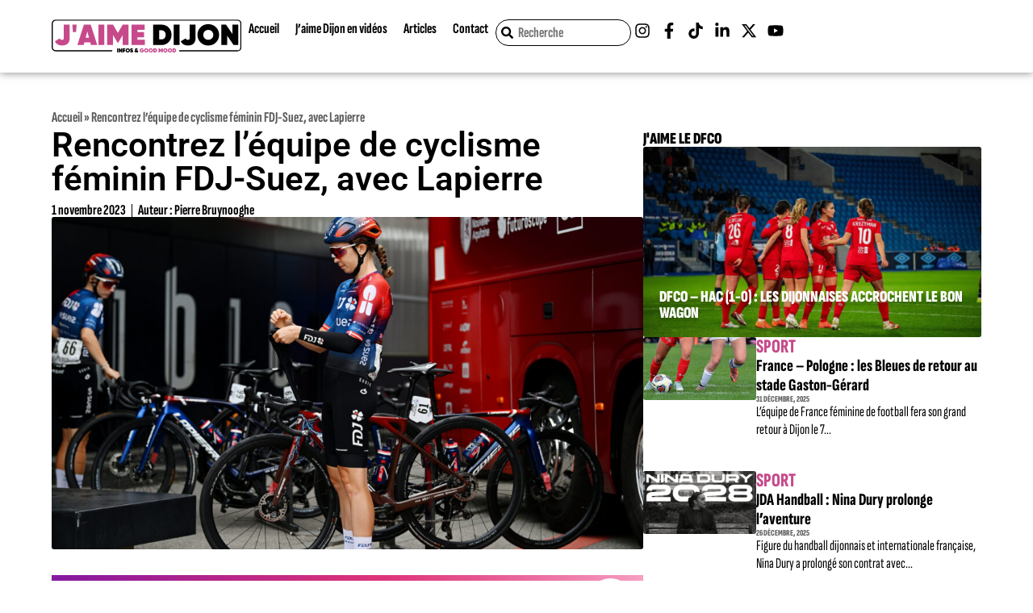

--- FILE ---
content_type: text/html; charset=UTF-8
request_url: https://jaimedijon.com/rencontre-equipe-pro-cyclisme-feminin-fdj-suez-1123/
body_size: 35860
content:
<!DOCTYPE html><html lang="fr-FR"><head><script data-no-optimize="1">var litespeed_docref=sessionStorage.getItem("litespeed_docref");litespeed_docref&&(Object.defineProperty(document,"referrer",{get:function(){return litespeed_docref}}),sessionStorage.removeItem("litespeed_docref"));</script> <meta charset="UTF-8"><meta name='robots' content='index, follow, max-image-preview:large, max-snippet:-1, max-video-preview:-1' /><style>img:is([sizes="auto" i], [sizes^="auto," i]) { contain-intrinsic-size: 3000px 1500px }</style><meta name="viewport" content="width=device-width, initial-scale=1"><title>Rencontrez l&#039;équipe de cyclisme féminin FDJ-Suez, avec Lapierre</title><meta name="description" content="Lapierre et l&#039;équipe FDJ-Suez vous feront découvrir l&#039;univers du cyclisme professionnel féminin, jeudi 9 novembre 2023 à Dijon." /><link rel="canonical" href="https://jaimedijon.com/rencontre-equipe-pro-cyclisme-feminin-fdj-suez-1123/" /><meta property="og:locale" content="fr_FR" /><meta property="og:type" content="article" /><meta property="og:title" content="Rencontrez l&#039;équipe de cyclisme féminin FDJ-Suez, avec Lapierre" /><meta property="og:description" content="Lapierre et l&#039;équipe FDJ-Suez vous feront découvrir l&#039;univers du cyclisme professionnel féminin, jeudi 9 novembre 2023 à Dijon." /><meta property="og:url" content="https://jaimedijon.com/rencontre-equipe-pro-cyclisme-feminin-fdj-suez-1123/" /><meta property="og:site_name" content="J&#039;aime Dijon" /><meta property="article:publisher" content="http://facebook.com/jaimedijon" /><meta property="article:published_time" content="2023-11-01T20:45:04+00:00" /><meta name="author" content="Pierre Bruynooghe" /><meta name="twitter:card" content="summary_large_image" /><meta name="twitter:image" content="https://jaimedijon.com/wp-content/uploads/2023/10/rencontre-equipe-pro-cyclisme-feminin-fdj-suez-1123.jpg" /><meta name="twitter:creator" content="@jaimedijon" /><meta name="twitter:site" content="@jaimedijon" /><meta name="twitter:label1" content="Écrit par" /><meta name="twitter:data1" content="Pierre Bruynooghe" /><meta name="twitter:label2" content="Durée de lecture estimée" /><meta name="twitter:data2" content="2 minutes" /> <script type="application/ld+json" class="yoast-schema-graph">{"@context":"https://schema.org","@graph":[{"@type":"WebPage","@id":"https://jaimedijon.com/rencontre-equipe-pro-cyclisme-feminin-fdj-suez-1123/","url":"https://jaimedijon.com/rencontre-equipe-pro-cyclisme-feminin-fdj-suez-1123/","name":"Rencontrez l'équipe de cyclisme féminin FDJ-Suez, avec Lapierre","isPartOf":{"@id":"https://jaimedijon.com/#website"},"primaryImageOfPage":{"@id":"https://jaimedijon.com/rencontre-equipe-pro-cyclisme-feminin-fdj-suez-1123/#primaryimage"},"image":{"@id":"https://jaimedijon.com/rencontre-equipe-pro-cyclisme-feminin-fdj-suez-1123/#primaryimage"},"thumbnailUrl":"https://jaimedijon.com/wp-content/uploads/2023/10/rencontre-equipe-pro-cyclisme-feminin-fdj-suez-1123.jpg","datePublished":"2023-11-01T20:45:04+00:00","author":{"@id":"https://jaimedijon.com/#/schema/person/6918bb1b175d75c8bacba51e55639f77"},"description":"Lapierre et l'équipe FDJ-Suez vous feront découvrir l'univers du cyclisme professionnel féminin, jeudi 9 novembre 2023 à Dijon.","breadcrumb":{"@id":"https://jaimedijon.com/rencontre-equipe-pro-cyclisme-feminin-fdj-suez-1123/#breadcrumb"},"inLanguage":"fr-FR","potentialAction":[{"@type":"ReadAction","target":["https://jaimedijon.com/rencontre-equipe-pro-cyclisme-feminin-fdj-suez-1123/"]}]},{"@type":"ImageObject","inLanguage":"fr-FR","@id":"https://jaimedijon.com/rencontre-equipe-pro-cyclisme-feminin-fdj-suez-1123/#primaryimage","url":"https://jaimedijon.com/wp-content/uploads/2023/10/rencontre-equipe-pro-cyclisme-feminin-fdj-suez-1123.jpg","contentUrl":"https://jaimedijon.com/wp-content/uploads/2023/10/rencontre-equipe-pro-cyclisme-feminin-fdj-suez-1123.jpg","width":2400,"height":1350},{"@type":"BreadcrumbList","@id":"https://jaimedijon.com/rencontre-equipe-pro-cyclisme-feminin-fdj-suez-1123/#breadcrumb","itemListElement":[{"@type":"ListItem","position":1,"name":"Accueil","item":"https://jaimedijon.com/"},{"@type":"ListItem","position":2,"name":"Rencontrez l&rsquo;équipe de cyclisme féminin FDJ-Suez, avec Lapierre"}]},{"@type":"WebSite","@id":"https://jaimedijon.com/#website","url":"https://jaimedijon.com/","name":"J'aime Dijon","description":"Infos et good mood à Dijon","potentialAction":[{"@type":"SearchAction","target":{"@type":"EntryPoint","urlTemplate":"https://jaimedijon.com/?s={search_term_string}"},"query-input":{"@type":"PropertyValueSpecification","valueRequired":true,"valueName":"search_term_string"}}],"inLanguage":"fr-FR"},{"@type":"Person","@id":"https://jaimedijon.com/#/schema/person/6918bb1b175d75c8bacba51e55639f77","name":"Pierre Bruynooghe","image":{"@type":"ImageObject","inLanguage":"fr-FR","@id":"https://jaimedijon.com/#/schema/person/image/","url":"https://jaimedijon.com/wp-content/litespeed/avatar/2633862cfc96cd479212ba2249483da4.jpg?ver=1768490833","contentUrl":"https://jaimedijon.com/wp-content/litespeed/avatar/2633862cfc96cd479212ba2249483da4.jpg?ver=1768490833","caption":"Pierre Bruynooghe"},"url":"https://jaimedijon.com/author/pbruynooghe/"}]}</script> <link rel='dns-prefetch' href='//www.googletagmanager.com' /><link rel="alternate" type="application/rss+xml" title="J&#039;aime Dijon &raquo; Flux" href="https://jaimedijon.com/feed/" /><link rel="alternate" type="application/rss+xml" title="J&#039;aime Dijon &raquo; Flux des commentaires" href="https://jaimedijon.com/comments/feed/" />
<script id="jaime-ready" type="litespeed/javascript">window.advanced_ads_ready=function(e,a){a=a||"complete";var d=function(e){return"interactive"===a?"loading"!==e:"complete"===e};d(document.readyState)?e():document.addEventListener("readystatechange",(function(a){d(a.target.readyState)&&e()}),{once:"interactive"===a})},window.advanced_ads_ready_queue=window.advanced_ads_ready_queue||[]</script> <link data-optimized="2" rel="stylesheet" href="https://jaimedijon.com/wp-content/litespeed/css/a258cbf2522143e9d377062aae10c417.css?ver=46fed" /><style id='classic-theme-styles-inline-css'>/*! This file is auto-generated */
.wp-block-button__link{color:#fff;background-color:#32373c;border-radius:9999px;box-shadow:none;text-decoration:none;padding:calc(.667em + 2px) calc(1.333em + 2px);font-size:1.125em}.wp-block-file__button{background:#32373c;color:#fff;text-decoration:none}</style><style id='global-styles-inline-css'>:root{--wp--preset--aspect-ratio--square: 1;--wp--preset--aspect-ratio--4-3: 4/3;--wp--preset--aspect-ratio--3-4: 3/4;--wp--preset--aspect-ratio--3-2: 3/2;--wp--preset--aspect-ratio--2-3: 2/3;--wp--preset--aspect-ratio--16-9: 16/9;--wp--preset--aspect-ratio--9-16: 9/16;--wp--preset--color--black: #000000;--wp--preset--color--cyan-bluish-gray: #abb8c3;--wp--preset--color--white: #ffffff;--wp--preset--color--pale-pink: #f78da7;--wp--preset--color--vivid-red: #cf2e2e;--wp--preset--color--luminous-vivid-orange: #ff6900;--wp--preset--color--luminous-vivid-amber: #fcb900;--wp--preset--color--light-green-cyan: #7bdcb5;--wp--preset--color--vivid-green-cyan: #00d084;--wp--preset--color--pale-cyan-blue: #8ed1fc;--wp--preset--color--vivid-cyan-blue: #0693e3;--wp--preset--color--vivid-purple: #9b51e0;--wp--preset--color--contrast: var(--contrast);--wp--preset--color--contrast-2: var(--contrast-2);--wp--preset--color--contrast-3: var(--contrast-3);--wp--preset--color--base: var(--base);--wp--preset--color--base-2: var(--base-2);--wp--preset--color--base-3: var(--base-3);--wp--preset--color--accent: var(--accent);--wp--preset--gradient--vivid-cyan-blue-to-vivid-purple: linear-gradient(135deg,rgba(6,147,227,1) 0%,rgb(155,81,224) 100%);--wp--preset--gradient--light-green-cyan-to-vivid-green-cyan: linear-gradient(135deg,rgb(122,220,180) 0%,rgb(0,208,130) 100%);--wp--preset--gradient--luminous-vivid-amber-to-luminous-vivid-orange: linear-gradient(135deg,rgba(252,185,0,1) 0%,rgba(255,105,0,1) 100%);--wp--preset--gradient--luminous-vivid-orange-to-vivid-red: linear-gradient(135deg,rgba(255,105,0,1) 0%,rgb(207,46,46) 100%);--wp--preset--gradient--very-light-gray-to-cyan-bluish-gray: linear-gradient(135deg,rgb(238,238,238) 0%,rgb(169,184,195) 100%);--wp--preset--gradient--cool-to-warm-spectrum: linear-gradient(135deg,rgb(74,234,220) 0%,rgb(151,120,209) 20%,rgb(207,42,186) 40%,rgb(238,44,130) 60%,rgb(251,105,98) 80%,rgb(254,248,76) 100%);--wp--preset--gradient--blush-light-purple: linear-gradient(135deg,rgb(255,206,236) 0%,rgb(152,150,240) 100%);--wp--preset--gradient--blush-bordeaux: linear-gradient(135deg,rgb(254,205,165) 0%,rgb(254,45,45) 50%,rgb(107,0,62) 100%);--wp--preset--gradient--luminous-dusk: linear-gradient(135deg,rgb(255,203,112) 0%,rgb(199,81,192) 50%,rgb(65,88,208) 100%);--wp--preset--gradient--pale-ocean: linear-gradient(135deg,rgb(255,245,203) 0%,rgb(182,227,212) 50%,rgb(51,167,181) 100%);--wp--preset--gradient--electric-grass: linear-gradient(135deg,rgb(202,248,128) 0%,rgb(113,206,126) 100%);--wp--preset--gradient--midnight: linear-gradient(135deg,rgb(2,3,129) 0%,rgb(40,116,252) 100%);--wp--preset--font-size--small: 13px;--wp--preset--font-size--medium: 20px;--wp--preset--font-size--large: 36px;--wp--preset--font-size--x-large: 42px;--wp--preset--spacing--20: 0.44rem;--wp--preset--spacing--30: 0.67rem;--wp--preset--spacing--40: 1rem;--wp--preset--spacing--50: 1.5rem;--wp--preset--spacing--60: 2.25rem;--wp--preset--spacing--70: 3.38rem;--wp--preset--spacing--80: 5.06rem;--wp--preset--shadow--natural: 6px 6px 9px rgba(0, 0, 0, 0.2);--wp--preset--shadow--deep: 12px 12px 50px rgba(0, 0, 0, 0.4);--wp--preset--shadow--sharp: 6px 6px 0px rgba(0, 0, 0, 0.2);--wp--preset--shadow--outlined: 6px 6px 0px -3px rgba(255, 255, 255, 1), 6px 6px rgba(0, 0, 0, 1);--wp--preset--shadow--crisp: 6px 6px 0px rgba(0, 0, 0, 1);}:where(.is-layout-flex){gap: 0.5em;}:where(.is-layout-grid){gap: 0.5em;}body .is-layout-flex{display: flex;}.is-layout-flex{flex-wrap: wrap;align-items: center;}.is-layout-flex > :is(*, div){margin: 0;}body .is-layout-grid{display: grid;}.is-layout-grid > :is(*, div){margin: 0;}:where(.wp-block-columns.is-layout-flex){gap: 2em;}:where(.wp-block-columns.is-layout-grid){gap: 2em;}:where(.wp-block-post-template.is-layout-flex){gap: 1.25em;}:where(.wp-block-post-template.is-layout-grid){gap: 1.25em;}.has-black-color{color: var(--wp--preset--color--black) !important;}.has-cyan-bluish-gray-color{color: var(--wp--preset--color--cyan-bluish-gray) !important;}.has-white-color{color: var(--wp--preset--color--white) !important;}.has-pale-pink-color{color: var(--wp--preset--color--pale-pink) !important;}.has-vivid-red-color{color: var(--wp--preset--color--vivid-red) !important;}.has-luminous-vivid-orange-color{color: var(--wp--preset--color--luminous-vivid-orange) !important;}.has-luminous-vivid-amber-color{color: var(--wp--preset--color--luminous-vivid-amber) !important;}.has-light-green-cyan-color{color: var(--wp--preset--color--light-green-cyan) !important;}.has-vivid-green-cyan-color{color: var(--wp--preset--color--vivid-green-cyan) !important;}.has-pale-cyan-blue-color{color: var(--wp--preset--color--pale-cyan-blue) !important;}.has-vivid-cyan-blue-color{color: var(--wp--preset--color--vivid-cyan-blue) !important;}.has-vivid-purple-color{color: var(--wp--preset--color--vivid-purple) !important;}.has-black-background-color{background-color: var(--wp--preset--color--black) !important;}.has-cyan-bluish-gray-background-color{background-color: var(--wp--preset--color--cyan-bluish-gray) !important;}.has-white-background-color{background-color: var(--wp--preset--color--white) !important;}.has-pale-pink-background-color{background-color: var(--wp--preset--color--pale-pink) !important;}.has-vivid-red-background-color{background-color: var(--wp--preset--color--vivid-red) !important;}.has-luminous-vivid-orange-background-color{background-color: var(--wp--preset--color--luminous-vivid-orange) !important;}.has-luminous-vivid-amber-background-color{background-color: var(--wp--preset--color--luminous-vivid-amber) !important;}.has-light-green-cyan-background-color{background-color: var(--wp--preset--color--light-green-cyan) !important;}.has-vivid-green-cyan-background-color{background-color: var(--wp--preset--color--vivid-green-cyan) !important;}.has-pale-cyan-blue-background-color{background-color: var(--wp--preset--color--pale-cyan-blue) !important;}.has-vivid-cyan-blue-background-color{background-color: var(--wp--preset--color--vivid-cyan-blue) !important;}.has-vivid-purple-background-color{background-color: var(--wp--preset--color--vivid-purple) !important;}.has-black-border-color{border-color: var(--wp--preset--color--black) !important;}.has-cyan-bluish-gray-border-color{border-color: var(--wp--preset--color--cyan-bluish-gray) !important;}.has-white-border-color{border-color: var(--wp--preset--color--white) !important;}.has-pale-pink-border-color{border-color: var(--wp--preset--color--pale-pink) !important;}.has-vivid-red-border-color{border-color: var(--wp--preset--color--vivid-red) !important;}.has-luminous-vivid-orange-border-color{border-color: var(--wp--preset--color--luminous-vivid-orange) !important;}.has-luminous-vivid-amber-border-color{border-color: var(--wp--preset--color--luminous-vivid-amber) !important;}.has-light-green-cyan-border-color{border-color: var(--wp--preset--color--light-green-cyan) !important;}.has-vivid-green-cyan-border-color{border-color: var(--wp--preset--color--vivid-green-cyan) !important;}.has-pale-cyan-blue-border-color{border-color: var(--wp--preset--color--pale-cyan-blue) !important;}.has-vivid-cyan-blue-border-color{border-color: var(--wp--preset--color--vivid-cyan-blue) !important;}.has-vivid-purple-border-color{border-color: var(--wp--preset--color--vivid-purple) !important;}.has-vivid-cyan-blue-to-vivid-purple-gradient-background{background: var(--wp--preset--gradient--vivid-cyan-blue-to-vivid-purple) !important;}.has-light-green-cyan-to-vivid-green-cyan-gradient-background{background: var(--wp--preset--gradient--light-green-cyan-to-vivid-green-cyan) !important;}.has-luminous-vivid-amber-to-luminous-vivid-orange-gradient-background{background: var(--wp--preset--gradient--luminous-vivid-amber-to-luminous-vivid-orange) !important;}.has-luminous-vivid-orange-to-vivid-red-gradient-background{background: var(--wp--preset--gradient--luminous-vivid-orange-to-vivid-red) !important;}.has-very-light-gray-to-cyan-bluish-gray-gradient-background{background: var(--wp--preset--gradient--very-light-gray-to-cyan-bluish-gray) !important;}.has-cool-to-warm-spectrum-gradient-background{background: var(--wp--preset--gradient--cool-to-warm-spectrum) !important;}.has-blush-light-purple-gradient-background{background: var(--wp--preset--gradient--blush-light-purple) !important;}.has-blush-bordeaux-gradient-background{background: var(--wp--preset--gradient--blush-bordeaux) !important;}.has-luminous-dusk-gradient-background{background: var(--wp--preset--gradient--luminous-dusk) !important;}.has-pale-ocean-gradient-background{background: var(--wp--preset--gradient--pale-ocean) !important;}.has-electric-grass-gradient-background{background: var(--wp--preset--gradient--electric-grass) !important;}.has-midnight-gradient-background{background: var(--wp--preset--gradient--midnight) !important;}.has-small-font-size{font-size: var(--wp--preset--font-size--small) !important;}.has-medium-font-size{font-size: var(--wp--preset--font-size--medium) !important;}.has-large-font-size{font-size: var(--wp--preset--font-size--large) !important;}.has-x-large-font-size{font-size: var(--wp--preset--font-size--x-large) !important;}
:where(.wp-block-post-template.is-layout-flex){gap: 1.25em;}:where(.wp-block-post-template.is-layout-grid){gap: 1.25em;}
:where(.wp-block-columns.is-layout-flex){gap: 2em;}:where(.wp-block-columns.is-layout-grid){gap: 2em;}
:root :where(.wp-block-pullquote){font-size: 1.5em;line-height: 1.6;}</style><style id='generate-style-inline-css'>body{background-color:var(--base-2);color:var(--contrast);}a{color:var(--accent);}a{text-decoration:underline;}.entry-title a, .site-branding a, a.button, .wp-block-button__link, .main-navigation a{text-decoration:none;}a:hover, a:focus, a:active{color:var(--contrast);}.wp-block-group__inner-container{max-width:1200px;margin-left:auto;margin-right:auto;}:root{--contrast:#222222;--contrast-2:#575760;--contrast-3:#b2b2be;--base:#f0f0f0;--base-2:#f7f8f9;--base-3:#ffffff;--accent:#1e73be;}:root .has-contrast-color{color:var(--contrast);}:root .has-contrast-background-color{background-color:var(--contrast);}:root .has-contrast-2-color{color:var(--contrast-2);}:root .has-contrast-2-background-color{background-color:var(--contrast-2);}:root .has-contrast-3-color{color:var(--contrast-3);}:root .has-contrast-3-background-color{background-color:var(--contrast-3);}:root .has-base-color{color:var(--base);}:root .has-base-background-color{background-color:var(--base);}:root .has-base-2-color{color:var(--base-2);}:root .has-base-2-background-color{background-color:var(--base-2);}:root .has-base-3-color{color:var(--base-3);}:root .has-base-3-background-color{background-color:var(--base-3);}:root .has-accent-color{color:var(--accent);}:root .has-accent-background-color{background-color:var(--accent);}.top-bar{background-color:#636363;color:#ffffff;}.top-bar a{color:#ffffff;}.top-bar a:hover{color:#303030;}.site-header{background-color:var(--base-3);}.main-title a,.main-title a:hover{color:var(--contrast);}.site-description{color:var(--contrast-2);}.mobile-menu-control-wrapper .menu-toggle,.mobile-menu-control-wrapper .menu-toggle:hover,.mobile-menu-control-wrapper .menu-toggle:focus,.has-inline-mobile-toggle #site-navigation.toggled{background-color:rgba(0, 0, 0, 0.02);}.main-navigation,.main-navigation ul ul{background-color:var(--base-3);}.main-navigation .main-nav ul li a, .main-navigation .menu-toggle, .main-navigation .menu-bar-items{color:var(--contrast);}.main-navigation .main-nav ul li:not([class*="current-menu-"]):hover > a, .main-navigation .main-nav ul li:not([class*="current-menu-"]):focus > a, .main-navigation .main-nav ul li.sfHover:not([class*="current-menu-"]) > a, .main-navigation .menu-bar-item:hover > a, .main-navigation .menu-bar-item.sfHover > a{color:var(--accent);}button.menu-toggle:hover,button.menu-toggle:focus{color:var(--contrast);}.main-navigation .main-nav ul li[class*="current-menu-"] > a{color:var(--accent);}.navigation-search input[type="search"],.navigation-search input[type="search"]:active, .navigation-search input[type="search"]:focus, .main-navigation .main-nav ul li.search-item.active > a, .main-navigation .menu-bar-items .search-item.active > a{color:var(--accent);}.main-navigation ul ul{background-color:var(--base);}.separate-containers .inside-article, .separate-containers .comments-area, .separate-containers .page-header, .one-container .container, .separate-containers .paging-navigation, .inside-page-header{background-color:var(--base-3);}.entry-title a{color:var(--contrast);}.entry-title a:hover{color:var(--contrast-2);}.entry-meta{color:var(--contrast-2);}.sidebar .widget{background-color:var(--base-3);}.footer-widgets{background-color:var(--base-3);}.site-info{background-color:var(--base-3);}input[type="text"],input[type="email"],input[type="url"],input[type="password"],input[type="search"],input[type="tel"],input[type="number"],textarea,select{color:var(--contrast);background-color:var(--base-2);border-color:var(--base);}input[type="text"]:focus,input[type="email"]:focus,input[type="url"]:focus,input[type="password"]:focus,input[type="search"]:focus,input[type="tel"]:focus,input[type="number"]:focus,textarea:focus,select:focus{color:var(--contrast);background-color:var(--base-2);border-color:var(--contrast-3);}button,html input[type="button"],input[type="reset"],input[type="submit"],a.button,a.wp-block-button__link:not(.has-background){color:#ffffff;background-color:#55555e;}button:hover,html input[type="button"]:hover,input[type="reset"]:hover,input[type="submit"]:hover,a.button:hover,button:focus,html input[type="button"]:focus,input[type="reset"]:focus,input[type="submit"]:focus,a.button:focus,a.wp-block-button__link:not(.has-background):active,a.wp-block-button__link:not(.has-background):focus,a.wp-block-button__link:not(.has-background):hover{color:#ffffff;background-color:#3f4047;}a.generate-back-to-top{background-color:rgba( 0,0,0,0.4 );color:#ffffff;}a.generate-back-to-top:hover,a.generate-back-to-top:focus{background-color:rgba( 0,0,0,0.6 );color:#ffffff;}:root{--gp-search-modal-bg-color:var(--base-3);--gp-search-modal-text-color:var(--contrast);--gp-search-modal-overlay-bg-color:rgba(0,0,0,0.2);}@media (max-width:768px){.main-navigation .menu-bar-item:hover > a, .main-navigation .menu-bar-item.sfHover > a{background:none;color:var(--contrast);}}.nav-below-header .main-navigation .inside-navigation.grid-container, .nav-above-header .main-navigation .inside-navigation.grid-container{padding:0px 20px 0px 20px;}.site-main .wp-block-group__inner-container{padding:40px;}.separate-containers .paging-navigation{padding-top:20px;padding-bottom:20px;}.entry-content .alignwide, body:not(.no-sidebar) .entry-content .alignfull{margin-left:-40px;width:calc(100% + 80px);max-width:calc(100% + 80px);}.rtl .menu-item-has-children .dropdown-menu-toggle{padding-left:20px;}.rtl .main-navigation .main-nav ul li.menu-item-has-children > a{padding-right:20px;}@media (max-width:768px){.separate-containers .inside-article, .separate-containers .comments-area, .separate-containers .page-header, .separate-containers .paging-navigation, .one-container .site-content, .inside-page-header{padding:30px;}.site-main .wp-block-group__inner-container{padding:30px;}.inside-top-bar{padding-right:30px;padding-left:30px;}.inside-header{padding-right:30px;padding-left:30px;}.widget-area .widget{padding-top:30px;padding-right:30px;padding-bottom:30px;padding-left:30px;}.footer-widgets-container{padding-top:30px;padding-right:30px;padding-bottom:30px;padding-left:30px;}.inside-site-info{padding-right:30px;padding-left:30px;}.entry-content .alignwide, body:not(.no-sidebar) .entry-content .alignfull{margin-left:-30px;width:calc(100% + 60px);max-width:calc(100% + 60px);}.one-container .site-main .paging-navigation{margin-bottom:20px;}}/* End cached CSS */.is-right-sidebar{width:30%;}.is-left-sidebar{width:30%;}.site-content .content-area{width:70%;}@media (max-width:768px){.main-navigation .menu-toggle,.sidebar-nav-mobile:not(#sticky-placeholder){display:block;}.main-navigation ul,.gen-sidebar-nav,.main-navigation:not(.slideout-navigation):not(.toggled) .main-nav > ul,.has-inline-mobile-toggle #site-navigation .inside-navigation > *:not(.navigation-search):not(.main-nav){display:none;}.nav-align-right .inside-navigation,.nav-align-center .inside-navigation{justify-content:space-between;}.has-inline-mobile-toggle .mobile-menu-control-wrapper{display:flex;flex-wrap:wrap;}.has-inline-mobile-toggle .inside-header{flex-direction:row;text-align:left;flex-wrap:wrap;}.has-inline-mobile-toggle .header-widget,.has-inline-mobile-toggle #site-navigation{flex-basis:100%;}.nav-float-left .has-inline-mobile-toggle #site-navigation{order:10;}}
.elementor-template-full-width .site-content{display:block;}</style><style id='elementor-frontend-inline-css'>.elementor-kit-13{--e-global-color-primary:#FFFFFF;--e-global-color-secondary:#000000;--e-global-color-text:#5B5B5B;--e-global-color-accent:#C64A8B;--e-global-color-81b9e65:#F3F3F3;--e-global-color-b3ecabb:#E0E0E0;--e-global-typography-primary-font-family:"Roboto";--e-global-typography-primary-font-weight:600;--e-global-typography-secondary-font-family:"Roboto Slab";--e-global-typography-secondary-font-weight:400;--e-global-typography-text-font-family:"Sofia Sans Extra Condensed";--e-global-typography-text-font-size:24px;--e-global-typography-text-font-weight:400;--e-global-typography-accent-font-family:"Sofia Sans Extra Condensed";--e-global-typography-accent-font-size:18px;--e-global-typography-accent-font-weight:700;--e-global-typography-accent-line-height:.9;--e-global-typography-146500e-font-family:"Sofia Sans Extra Condensed";--e-global-typography-146500e-font-size:20px;--e-global-typography-146500e-font-weight:900;--e-global-typography-146500e-text-transform:uppercase;--e-global-typography-146500e-line-height:1;--e-global-typography-afff040-font-family:"Sofia Sans Extra Condensed";--e-global-typography-afff040-font-size:31px;--e-global-typography-afff040-font-weight:800;--e-global-typography-afff040-line-height:1.25;--e-global-typography-ead5f7c-font-family:"Sofia Sans Extra Condensed";--e-global-typography-ead5f7c-font-size:15px;--e-global-typography-ead5f7c-font-weight:700;--e-global-typography-ead5f7c-text-transform:uppercase;--e-global-typography-ead5f7c-line-height:1;--e-global-typography-77a8b06-font-family:"Sofia Sans Extra Condensed";--e-global-typography-77a8b06-font-size:17px;--e-global-typography-77a8b06-font-weight:400;--e-global-typography-77a8b06-line-height:1.25;--e-global-typography-e9464df-font-family:"Sofia Sans Extra Condensed";--e-global-typography-e9464df-font-size:13px;--e-global-typography-e9464df-font-weight:700;--e-global-typography-e9464df-line-height:1;--e-global-typography-1f51961-font-family:"Sofia Sans Extra Condensed";--e-global-typography-1f51961-font-size:24px;--e-global-typography-1f51961-font-weight:800;--e-global-typography-1f51961-text-transform:uppercase;--e-global-typography-1f51961-line-height:1;--e-global-typography-bef9150-font-family:"Sofia Sans Extra Condensed";--e-global-typography-bef9150-font-size:21px;--e-global-typography-bef9150-font-weight:800;--e-global-typography-bef9150-line-height:1.15;--e-global-typography-f146e0e-font-family:"Sofia Sans Extra Condensed";--e-global-typography-f146e0e-font-size:10.5px;--e-global-typography-f146e0e-font-weight:800;--e-global-typography-f146e0e-text-transform:uppercase;--e-global-typography-f146e0e-line-height:1;--e-global-typography-f267b42-font-family:"Sofia Sans Extra Condensed";--e-global-typography-f267b42-font-size:18px;--e-global-typography-f267b42-font-weight:400;--e-global-typography-f267b42-line-height:1.25;--e-global-typography-9b1ea6f-font-family:"Sofia Sans Extra Condensed";--e-global-typography-9b1ea6f-font-size:48px;--e-global-typography-9b1ea6f-font-weight:800;--e-global-typography-9b1ea6f-line-height:1;--e-global-typography-7775a3e-font-family:"Sofia Sans Extra Condensed";--e-global-typography-7775a3e-font-size:35px;--e-global-typography-7775a3e-font-weight:800;--e-global-typography-7775a3e-text-transform:uppercase;--e-global-typography-7775a3e-line-height:1;--e-global-typography-8c68021-font-family:"Sofia Sans Extra Condensed";--e-global-typography-8c68021-font-size:24px;--e-global-typography-8c68021-font-weight:400;--e-global-typography-8c68021-line-height:1.25;--e-global-typography-77c6630-font-family:"Sofia Sans Extra Condensed";--e-global-typography-77c6630-font-size:16px;--e-global-typography-77c6630-font-weight:800;--e-global-typography-77c6630-text-transform:uppercase;--e-global-typography-77c6630-line-height:1;--e-global-typography-b3f955f-font-family:"Sofia Sans Extra Condensed";--e-global-typography-b3f955f-font-size:18px;--e-global-typography-b3f955f-font-weight:700;--e-global-typography-b3f955f-text-transform:uppercase;--e-global-typography-b3f955f-line-height:1;--e-global-typography-54d6cad-font-family:"Sofia Sans Extra Condensed";--e-global-typography-54d6cad-font-size:17.5px;--e-global-typography-54d6cad-font-weight:800;--e-global-typography-54d6cad-line-height:1.25;background-color:var( --e-global-color-primary );}.elementor-kit-13 button,.elementor-kit-13 input[type="button"],.elementor-kit-13 input[type="submit"],.elementor-kit-13 .elementor-button{background-color:var( --e-global-color-accent );font-family:var( --e-global-typography-accent-font-family ), Sans-serif;font-size:var( --e-global-typography-accent-font-size );font-weight:var( --e-global-typography-accent-font-weight );line-height:var( --e-global-typography-accent-line-height );color:var( --e-global-color-primary );border-style:solid;border-width:2px 2px 2px 2px;border-color:var( --e-global-color-accent );border-radius:100vmax 100vmax 100vmax 100vmax;padding:7.5px 15px 7.5px 15px;}.elementor-kit-13 button:hover,.elementor-kit-13 button:focus,.elementor-kit-13 input[type="button"]:hover,.elementor-kit-13 input[type="button"]:focus,.elementor-kit-13 input[type="submit"]:hover,.elementor-kit-13 input[type="submit"]:focus,.elementor-kit-13 .elementor-button:hover,.elementor-kit-13 .elementor-button:focus{background-color:var( --e-global-color-primary );color:var( --e-global-color-accent );}.elementor-kit-13 e-page-transition{background-color:#FFBC7D;}.elementor-section.elementor-section-boxed > .elementor-container{max-width:1140px;}.e-con{--container-max-width:1140px;}.elementor-widget:not(:last-child){margin-block-end:20px;}.elementor-element{--widgets-spacing:20px 20px;--widgets-spacing-row:20px;--widgets-spacing-column:20px;}{}h1.entry-title{display:var(--page-title-display);}@media(max-width:1024px){.elementor-kit-13 button,.elementor-kit-13 input[type="button"],.elementor-kit-13 input[type="submit"],.elementor-kit-13 .elementor-button{font-size:var( --e-global-typography-accent-font-size );line-height:var( --e-global-typography-accent-line-height );}.elementor-section.elementor-section-boxed > .elementor-container{max-width:1024px;}.e-con{--container-max-width:1024px;}}@media(max-width:767px){.elementor-kit-13 button,.elementor-kit-13 input[type="button"],.elementor-kit-13 input[type="submit"],.elementor-kit-13 .elementor-button{font-size:var( --e-global-typography-accent-font-size );line-height:var( --e-global-typography-accent-line-height );}.elementor-section.elementor-section-boxed > .elementor-container{max-width:767px;}.e-con{--container-max-width:767px;}}
.elementor-53282 .elementor-element.elementor-element-35b1903b{--display:flex;--flex-direction:row;--container-widget-width:calc( ( 1 - var( --container-widget-flex-grow ) ) * 100% );--container-widget-height:100%;--container-widget-flex-grow:1;--container-widget-align-self:stretch;--flex-wrap-mobile:wrap;--justify-content:center;--align-items:center;--gap:0px 0px;--row-gap:0px;--column-gap:0px;box-shadow:0px 0px 10px 0px rgba(0,0,0,0.5);--margin-top:0%;--margin-bottom:0%;--margin-left:0%;--margin-right:0%;--padding-top:0%;--padding-bottom:0%;--padding-left:5%;--padding-right:5%;--z-index:1000;}.elementor-53282 .elementor-element.elementor-element-35b1903b:not(.elementor-motion-effects-element-type-background), .elementor-53282 .elementor-element.elementor-element-35b1903b > .elementor-motion-effects-container > .elementor-motion-effects-layer{background-color:#FFFFFF;}.elementor-53282 .elementor-element.elementor-element-689c6c4{--display:flex;--flex-direction:row;--container-widget-width:calc( ( 1 - var( --container-widget-flex-grow ) ) * 100% );--container-widget-height:100%;--container-widget-flex-grow:1;--container-widget-align-self:stretch;--flex-wrap-mobile:wrap;--justify-content:space-between;--align-items:center;--gap:10px 10px;--row-gap:10px;--column-gap:10px;--margin-top:0px;--margin-bottom:0px;--margin-left:0px;--margin-right:0px;--padding-top:1.5rem;--padding-bottom:1.5rem;--padding-left:0rem;--padding-right:0rem;}.elementor-53282 .elementor-element.elementor-element-5f05ca9{--display:flex;--justify-content:center;--align-items:center;--container-widget-width:calc( ( 1 - var( --container-widget-flex-grow ) ) * 100% );--margin-top:0px;--margin-bottom:0px;--margin-left:0px;--margin-right:0px;--padding-top:0px;--padding-bottom:0px;--padding-left:0px;--padding-right:0px;}.elementor-widget-theme-site-logo .widget-image-caption{color:var( --e-global-color-text );font-family:var( --e-global-typography-text-font-family ), Sans-serif;font-size:var( --e-global-typography-text-font-size );font-weight:var( --e-global-typography-text-font-weight );}.elementor-53282 .elementor-element.elementor-element-5fe60257 > .elementor-widget-container{margin:0px 0px 0px 0px;padding:0px 0px 0px 0px;}.elementor-53282 .elementor-element.elementor-element-5fe60257{text-align:left;}.elementor-53282 .elementor-element.elementor-element-5fe60257 img{width:auto;max-width:100%;height:42px;object-fit:contain;object-position:center center;}.elementor-53282 .elementor-element.elementor-element-b755e43{--display:flex;--flex-direction:row;--container-widget-width:calc( ( 1 - var( --container-widget-flex-grow ) ) * 100% );--container-widget-height:100%;--container-widget-flex-grow:1;--container-widget-align-self:stretch;--flex-wrap-mobile:wrap;--justify-content:space-evenly;--align-items:center;--gap:0.75rem 3rem;--row-gap:0.75rem;--column-gap:3rem;--flex-wrap:wrap;--margin-top:0px;--margin-bottom:0px;--margin-left:0px;--margin-right:0px;--padding-top:0px;--padding-bottom:0px;--padding-left:0px;--padding-right:0px;}.elementor-widget-nav-menu .elementor-nav-menu .elementor-item{font-family:var( --e-global-typography-primary-font-family ), Sans-serif;font-weight:var( --e-global-typography-primary-font-weight );}.elementor-widget-nav-menu .elementor-nav-menu--main .elementor-item{color:var( --e-global-color-text );fill:var( --e-global-color-text );}.elementor-widget-nav-menu .elementor-nav-menu--main .elementor-item:hover,
					.elementor-widget-nav-menu .elementor-nav-menu--main .elementor-item.elementor-item-active,
					.elementor-widget-nav-menu .elementor-nav-menu--main .elementor-item.highlighted,
					.elementor-widget-nav-menu .elementor-nav-menu--main .elementor-item:focus{color:var( --e-global-color-accent );fill:var( --e-global-color-accent );}.elementor-widget-nav-menu .elementor-nav-menu--main:not(.e--pointer-framed) .elementor-item:before,
					.elementor-widget-nav-menu .elementor-nav-menu--main:not(.e--pointer-framed) .elementor-item:after{background-color:var( --e-global-color-accent );}.elementor-widget-nav-menu .e--pointer-framed .elementor-item:before,
					.elementor-widget-nav-menu .e--pointer-framed .elementor-item:after{border-color:var( --e-global-color-accent );}.elementor-widget-nav-menu{--e-nav-menu-divider-color:var( --e-global-color-text );}.elementor-widget-nav-menu .elementor-nav-menu--dropdown .elementor-item, .elementor-widget-nav-menu .elementor-nav-menu--dropdown  .elementor-sub-item{font-family:var( --e-global-typography-accent-font-family ), Sans-serif;font-size:var( --e-global-typography-accent-font-size );font-weight:var( --e-global-typography-accent-font-weight );}.elementor-53282 .elementor-element.elementor-element-5f8b2710 > .elementor-widget-container{margin:-1px -1px -1px -1px;padding:0px 0px 0px 0px;}.elementor-53282 .elementor-element.elementor-element-5f8b2710 .elementor-nav-menu .elementor-item{font-family:var( --e-global-typography-accent-font-family ), Sans-serif;font-size:var( --e-global-typography-accent-font-size );font-weight:var( --e-global-typography-accent-font-weight );line-height:var( --e-global-typography-accent-line-height );}.elementor-53282 .elementor-element.elementor-element-5f8b2710 .elementor-nav-menu--main .elementor-item{color:var( --e-global-color-secondary );fill:var( --e-global-color-secondary );padding-left:10px;padding-right:10px;padding-top:5px;padding-bottom:5px;}.elementor-53282 .elementor-element.elementor-element-5f8b2710 .elementor-nav-menu--main .elementor-item:hover,
					.elementor-53282 .elementor-element.elementor-element-5f8b2710 .elementor-nav-menu--main .elementor-item.elementor-item-active,
					.elementor-53282 .elementor-element.elementor-element-5f8b2710 .elementor-nav-menu--main .elementor-item.highlighted,
					.elementor-53282 .elementor-element.elementor-element-5f8b2710 .elementor-nav-menu--main .elementor-item:focus{color:var( --e-global-color-text );fill:var( --e-global-color-text );}.elementor-53282 .elementor-element.elementor-element-5f8b2710 .elementor-nav-menu--main:not(.e--pointer-framed) .elementor-item:before,
					.elementor-53282 .elementor-element.elementor-element-5f8b2710 .elementor-nav-menu--main:not(.e--pointer-framed) .elementor-item:after{background-color:#324A6D;}.elementor-53282 .elementor-element.elementor-element-5f8b2710 .e--pointer-framed .elementor-item:before,
					.elementor-53282 .elementor-element.elementor-element-5f8b2710 .e--pointer-framed .elementor-item:after{border-color:#324A6D;}.elementor-53282 .elementor-element.elementor-element-5f8b2710 .elementor-nav-menu--main .elementor-item.elementor-item-active{color:var( --e-global-color-accent );}.elementor-53282 .elementor-element.elementor-element-5f8b2710 .elementor-nav-menu--main:not(.e--pointer-framed) .elementor-item.elementor-item-active:before,
					.elementor-53282 .elementor-element.elementor-element-5f8b2710 .elementor-nav-menu--main:not(.e--pointer-framed) .elementor-item.elementor-item-active:after{background-color:#324A6D;}.elementor-53282 .elementor-element.elementor-element-5f8b2710 .e--pointer-framed .elementor-item.elementor-item-active:before,
					.elementor-53282 .elementor-element.elementor-element-5f8b2710 .e--pointer-framed .elementor-item.elementor-item-active:after{border-color:#324A6D;}.elementor-53282 .elementor-element.elementor-element-5f8b2710 .e--pointer-framed .elementor-item:before{border-width:0px;}.elementor-53282 .elementor-element.elementor-element-5f8b2710 .e--pointer-framed.e--animation-draw .elementor-item:before{border-width:0 0 0px 0px;}.elementor-53282 .elementor-element.elementor-element-5f8b2710 .e--pointer-framed.e--animation-draw .elementor-item:after{border-width:0px 0px 0 0;}.elementor-53282 .elementor-element.elementor-element-5f8b2710 .e--pointer-framed.e--animation-corners .elementor-item:before{border-width:0px 0 0 0px;}.elementor-53282 .elementor-element.elementor-element-5f8b2710 .e--pointer-framed.e--animation-corners .elementor-item:after{border-width:0 0px 0px 0;}.elementor-53282 .elementor-element.elementor-element-5f8b2710 .e--pointer-underline .elementor-item:after,
					 .elementor-53282 .elementor-element.elementor-element-5f8b2710 .e--pointer-overline .elementor-item:before,
					 .elementor-53282 .elementor-element.elementor-element-5f8b2710 .e--pointer-double-line .elementor-item:before,
					 .elementor-53282 .elementor-element.elementor-element-5f8b2710 .e--pointer-double-line .elementor-item:after{height:0px;}.elementor-53282 .elementor-element.elementor-element-5f8b2710 .elementor-nav-menu--dropdown a, .elementor-53282 .elementor-element.elementor-element-5f8b2710 .elementor-menu-toggle{color:#1C244B;fill:#1C244B;}.elementor-53282 .elementor-element.elementor-element-5f8b2710 .elementor-nav-menu--dropdown{background-color:#F3F5F8;}.elementor-53282 .elementor-element.elementor-element-5f8b2710 .elementor-nav-menu--dropdown a:hover,
					.elementor-53282 .elementor-element.elementor-element-5f8b2710 .elementor-nav-menu--dropdown a.elementor-item-active,
					.elementor-53282 .elementor-element.elementor-element-5f8b2710 .elementor-nav-menu--dropdown a.highlighted{background-color:#F9FAFD;}.elementor-53282 .elementor-element.elementor-element-5f8b2710 .elementor-nav-menu--dropdown a.elementor-item-active{background-color:#F9FAFD;}.elementor-53282 .elementor-element.elementor-element-5f8b2710 .elementor-nav-menu--dropdown .elementor-item, .elementor-53282 .elementor-element.elementor-element-5f8b2710 .elementor-nav-menu--dropdown  .elementor-sub-item{font-family:"Poppins", Sans-serif;font-size:16px;font-weight:400;text-transform:capitalize;font-style:normal;text-decoration:none;letter-spacing:0px;word-spacing:0em;}.elementor-53282 .elementor-element.elementor-element-f215712{--display:flex;--flex-direction:row;--container-widget-width:calc( ( 1 - var( --container-widget-flex-grow ) ) * 100% );--container-widget-height:100%;--container-widget-flex-grow:1;--container-widget-align-self:stretch;--flex-wrap-mobile:wrap;--justify-content:center;--align-items:stretch;--gap:10px 20px;--row-gap:10px;--column-gap:20px;--flex-wrap:wrap;--margin-top:0%;--margin-bottom:0%;--margin-left:0%;--margin-right:0%;--padding-top:0%;--padding-bottom:0%;--padding-left:0%;--padding-right:0%;}.elementor-53282 .elementor-element.elementor-element-034e37e > .elementor-widget-container{margin:0px 0px 0px 0px;padding:0px 0px 0px 0px;}.elementor-widget-button .elementor-button{background-color:var( --e-global-color-accent );font-family:var( --e-global-typography-accent-font-family ), Sans-serif;font-size:var( --e-global-typography-accent-font-size );font-weight:var( --e-global-typography-accent-font-weight );line-height:var( --e-global-typography-accent-line-height );}.elementor-53282 .elementor-element.elementor-element-9874cdb > .elementor-widget-container{margin:0px 0px 0px 0px;padding:0px 0px 0px 0px;}.elementor-53282 .elementor-element.elementor-element-9874cdb .elementor-button{font-family:var( --e-global-typography-accent-font-family ), Sans-serif;font-size:var( --e-global-typography-accent-font-size );font-weight:var( --e-global-typography-accent-font-weight );line-height:var( --e-global-typography-accent-line-height );border-radius:100vmax 100vmax 100vmax 100vmax;padding:7.5px 15px 7.5px 15px;}.elementor-53282 .elementor-element.elementor-element-26577e7{--display:flex;--justify-content:center;--align-items:center;--container-widget-width:calc( ( 1 - var( --container-widget-flex-grow ) ) * 100% );--margin-top:0px;--margin-bottom:0px;--margin-left:0px;--margin-right:0px;--padding-top:0px;--padding-bottom:0px;--padding-left:0px;--padding-right:0px;}.elementor-53282 .elementor-element.elementor-element-45472a8{--grid-template-columns:repeat(6, auto);--icon-size:20px;--grid-column-gap:5px;--grid-row-gap:0px;}.elementor-53282 .elementor-element.elementor-element-45472a8 .elementor-widget-container{text-align:right;}.elementor-53282 .elementor-element.elementor-element-45472a8 > .elementor-widget-container{margin:0px 0px 0px 0px;padding:0px 0px 0px 0px;}.elementor-53282 .elementor-element.elementor-element-45472a8 .elementor-social-icon{background-color:var( --e-global-color-primary );--icon-padding:0.25rem;}.elementor-53282 .elementor-element.elementor-element-45472a8 .elementor-social-icon i{color:var( --e-global-color-secondary );}.elementor-53282 .elementor-element.elementor-element-45472a8 .elementor-social-icon svg{fill:var( --e-global-color-secondary );}.elementor-53282 .elementor-element.elementor-element-45472a8 .elementor-social-icon:hover{background-color:#FFFFFF00;}.elementor-53282 .elementor-element.elementor-element-45472a8 .elementor-social-icon:hover i{color:var( --e-global-color-text );}.elementor-53282 .elementor-element.elementor-element-45472a8 .elementor-social-icon:hover svg{fill:var( --e-global-color-text );}.elementor-53282 .elementor-element.elementor-element-33a8b6e{--display:flex;--position:absolute;--flex-direction:row;--container-widget-width:calc( ( 1 - var( --container-widget-flex-grow ) ) * 100% );--container-widget-height:100%;--container-widget-flex-grow:1;--container-widget-align-self:stretch;--flex-wrap-mobile:wrap;--justify-content:center;--align-items:center;--gap:0px 0px;--row-gap:0px;--column-gap:0px;box-shadow:0px 0px 10px 0px rgba(0,0,0,0.5);--margin-top:0%;--margin-bottom:0%;--margin-left:0%;--margin-right:0%;--padding-top:0%;--padding-bottom:0%;--padding-left:5%;--padding-right:5%;top:0px;--z-index:1000;}.elementor-53282 .elementor-element.elementor-element-33a8b6e:not(.elementor-motion-effects-element-type-background), .elementor-53282 .elementor-element.elementor-element-33a8b6e > .elementor-motion-effects-container > .elementor-motion-effects-layer{background-color:#FFFFFF;}body:not(.rtl) .elementor-53282 .elementor-element.elementor-element-33a8b6e{left:0px;}body.rtl .elementor-53282 .elementor-element.elementor-element-33a8b6e{right:0px;}.elementor-53282 .elementor-element.elementor-element-0b69b53{--display:flex;--flex-direction:row;--container-widget-width:calc( ( 1 - var( --container-widget-flex-grow ) ) * 100% );--container-widget-height:100%;--container-widget-flex-grow:1;--container-widget-align-self:stretch;--flex-wrap-mobile:wrap;--justify-content:space-between;--align-items:center;--gap:10px 10px;--row-gap:10px;--column-gap:10px;--margin-top:0px;--margin-bottom:0px;--margin-left:0px;--margin-right:0px;--padding-top:1.5rem;--padding-bottom:1.5rem;--padding-left:0rem;--padding-right:0rem;}.elementor-53282 .elementor-element.elementor-element-ffb049e > .elementor-widget-container{margin:-1px -1px -1px -1px;padding:0px 0px 0px 0px;}.elementor-53282 .elementor-element.elementor-element-ffb049e.elementor-element{--flex-grow:0;--flex-shrink:0;}body:not(.rtl) .elementor-53282 .elementor-element.elementor-element-ffb049e{left:0px;}body.rtl .elementor-53282 .elementor-element.elementor-element-ffb049e{right:0px;}.elementor-53282 .elementor-element.elementor-element-ffb049e{top:30px;z-index:1001;}.elementor-53282 .elementor-element.elementor-element-ffb049e .elementor-menu-toggle{margin-right:auto;background-color:#02010100;}.elementor-53282 .elementor-element.elementor-element-ffb049e .elementor-nav-menu .elementor-item{font-family:var( --e-global-typography-accent-font-family ), Sans-serif;font-size:var( --e-global-typography-accent-font-size );font-weight:var( --e-global-typography-accent-font-weight );line-height:var( --e-global-typography-accent-line-height );}.elementor-53282 .elementor-element.elementor-element-ffb049e .elementor-nav-menu--main .elementor-item{color:var( --e-global-color-secondary );fill:var( --e-global-color-secondary );padding-left:10px;padding-right:10px;padding-top:5px;padding-bottom:5px;}.elementor-53282 .elementor-element.elementor-element-ffb049e .elementor-nav-menu--main .elementor-item:hover,
					.elementor-53282 .elementor-element.elementor-element-ffb049e .elementor-nav-menu--main .elementor-item.elementor-item-active,
					.elementor-53282 .elementor-element.elementor-element-ffb049e .elementor-nav-menu--main .elementor-item.highlighted,
					.elementor-53282 .elementor-element.elementor-element-ffb049e .elementor-nav-menu--main .elementor-item:focus{color:var( --e-global-color-text );fill:var( --e-global-color-text );}.elementor-53282 .elementor-element.elementor-element-ffb049e .elementor-nav-menu--main:not(.e--pointer-framed) .elementor-item:before,
					.elementor-53282 .elementor-element.elementor-element-ffb049e .elementor-nav-menu--main:not(.e--pointer-framed) .elementor-item:after{background-color:#324A6D;}.elementor-53282 .elementor-element.elementor-element-ffb049e .e--pointer-framed .elementor-item:before,
					.elementor-53282 .elementor-element.elementor-element-ffb049e .e--pointer-framed .elementor-item:after{border-color:#324A6D;}.elementor-53282 .elementor-element.elementor-element-ffb049e .elementor-nav-menu--main .elementor-item.elementor-item-active{color:var( --e-global-color-accent );}.elementor-53282 .elementor-element.elementor-element-ffb049e .elementor-nav-menu--main:not(.e--pointer-framed) .elementor-item.elementor-item-active:before,
					.elementor-53282 .elementor-element.elementor-element-ffb049e .elementor-nav-menu--main:not(.e--pointer-framed) .elementor-item.elementor-item-active:after{background-color:#324A6D;}.elementor-53282 .elementor-element.elementor-element-ffb049e .e--pointer-framed .elementor-item.elementor-item-active:before,
					.elementor-53282 .elementor-element.elementor-element-ffb049e .e--pointer-framed .elementor-item.elementor-item-active:after{border-color:#324A6D;}.elementor-53282 .elementor-element.elementor-element-ffb049e .e--pointer-framed .elementor-item:before{border-width:0px;}.elementor-53282 .elementor-element.elementor-element-ffb049e .e--pointer-framed.e--animation-draw .elementor-item:before{border-width:0 0 0px 0px;}.elementor-53282 .elementor-element.elementor-element-ffb049e .e--pointer-framed.e--animation-draw .elementor-item:after{border-width:0px 0px 0 0;}.elementor-53282 .elementor-element.elementor-element-ffb049e .e--pointer-framed.e--animation-corners .elementor-item:before{border-width:0px 0 0 0px;}.elementor-53282 .elementor-element.elementor-element-ffb049e .e--pointer-framed.e--animation-corners .elementor-item:after{border-width:0 0px 0px 0;}.elementor-53282 .elementor-element.elementor-element-ffb049e .e--pointer-underline .elementor-item:after,
					 .elementor-53282 .elementor-element.elementor-element-ffb049e .e--pointer-overline .elementor-item:before,
					 .elementor-53282 .elementor-element.elementor-element-ffb049e .e--pointer-double-line .elementor-item:before,
					 .elementor-53282 .elementor-element.elementor-element-ffb049e .e--pointer-double-line .elementor-item:after{height:0px;}.elementor-53282 .elementor-element.elementor-element-ffb049e .elementor-nav-menu--dropdown a, .elementor-53282 .elementor-element.elementor-element-ffb049e .elementor-menu-toggle{color:#1C244B;fill:#1C244B;}.elementor-53282 .elementor-element.elementor-element-ffb049e .elementor-nav-menu--dropdown{background-color:#F3F5F8;}.elementor-53282 .elementor-element.elementor-element-ffb049e .elementor-nav-menu--dropdown a:hover,
					.elementor-53282 .elementor-element.elementor-element-ffb049e .elementor-nav-menu--dropdown a.elementor-item-active,
					.elementor-53282 .elementor-element.elementor-element-ffb049e .elementor-nav-menu--dropdown a.highlighted{background-color:#F9FAFD;}.elementor-53282 .elementor-element.elementor-element-ffb049e .elementor-nav-menu--dropdown a.elementor-item-active{color:var( --e-global-color-accent );background-color:#F9FAFD;}.elementor-53282 .elementor-element.elementor-element-ffb049e .elementor-nav-menu--dropdown .elementor-item, .elementor-53282 .elementor-element.elementor-element-ffb049e .elementor-nav-menu--dropdown  .elementor-sub-item{font-family:var( --e-global-typography-accent-font-family ), Sans-serif;font-size:var( --e-global-typography-accent-font-size );font-weight:var( --e-global-typography-accent-font-weight );}.elementor-53282 .elementor-element.elementor-element-ffb049e div.elementor-menu-toggle{color:#467FF7;}.elementor-53282 .elementor-element.elementor-element-ffb049e div.elementor-menu-toggle svg{fill:#467FF7;}.elementor-53282 .elementor-element.elementor-element-3279101{--display:flex;--justify-content:center;--align-items:center;--container-widget-width:calc( ( 1 - var( --container-widget-flex-grow ) ) * 100% );--margin-top:0px;--margin-bottom:0px;--margin-left:0px;--margin-right:0px;--padding-top:0px;--padding-bottom:0px;--padding-left:0px;--padding-right:0px;}.elementor-53282 .elementor-element.elementor-element-a835452 > .elementor-widget-container{margin:0px 0px 0px 0px;padding:0px 0px 0px 0px;}.elementor-53282 .elementor-element.elementor-element-a835452{text-align:left;}.elementor-53282 .elementor-element.elementor-element-a835452 img{width:auto;max-width:100%;height:42px;object-fit:contain;object-position:center center;}.elementor-53282 .elementor-element.elementor-element-5c176ac > .elementor-widget-container{margin:0px 0px 0px 0px;padding:0px 0px 0px 0px;}body:not(.rtl) .elementor-53282 .elementor-element.elementor-element-5c176ac{left:0px;}body.rtl .elementor-53282 .elementor-element.elementor-element-5c176ac{right:0px;}.elementor-53282 .elementor-element.elementor-element-5c176ac{top:0px;}.elementor-theme-builder-content-area{height:400px;}.elementor-location-header:before, .elementor-location-footer:before{content:"";display:table;clear:both;}@media(min-width:768px){.elementor-53282 .elementor-element.elementor-element-689c6c4{--width:min(var(--website-max-large-container-width), 100%);}.elementor-53282 .elementor-element.elementor-element-5f05ca9{--width:fit-content;}.elementor-53282 .elementor-element.elementor-element-b755e43{--width:fit-content;}.elementor-53282 .elementor-element.elementor-element-f215712{--width:auto;}.elementor-53282 .elementor-element.elementor-element-26577e7{--width:fit-content;}.elementor-53282 .elementor-element.elementor-element-0b69b53{--width:min(var(--website-max-large-container-width), 100%);}.elementor-53282 .elementor-element.elementor-element-3279101{--width:fit-content;}}@media(max-width:1024px){.elementor-53282 .elementor-element.elementor-element-35b1903b{--min-height:85px;--padding-top:0%;--padding-bottom:0%;--padding-left:5%;--padding-right:5%;}.elementor-widget-theme-site-logo .widget-image-caption{font-size:var( --e-global-typography-text-font-size );}.elementor-widget-nav-menu .elementor-nav-menu--dropdown .elementor-item, .elementor-widget-nav-menu .elementor-nav-menu--dropdown  .elementor-sub-item{font-size:var( --e-global-typography-accent-font-size );}.elementor-53282 .elementor-element.elementor-element-5f8b2710 .elementor-nav-menu .elementor-item{font-size:var( --e-global-typography-accent-font-size );line-height:var( --e-global-typography-accent-line-height );}.elementor-53282 .elementor-element.elementor-element-5f8b2710 .elementor-nav-menu--dropdown .elementor-item, .elementor-53282 .elementor-element.elementor-element-5f8b2710 .elementor-nav-menu--dropdown  .elementor-sub-item{font-size:14px;}.elementor-widget-button .elementor-button{font-size:var( --e-global-typography-accent-font-size );line-height:var( --e-global-typography-accent-line-height );}.elementor-53282 .elementor-element.elementor-element-9874cdb .elementor-button{font-size:var( --e-global-typography-accent-font-size );line-height:var( --e-global-typography-accent-line-height );}.elementor-53282 .elementor-element.elementor-element-33a8b6e{--min-height:85px;--padding-top:0%;--padding-bottom:0%;--padding-left:5%;--padding-right:5%;}.elementor-53282 .elementor-element.elementor-element-ffb049e .elementor-nav-menu .elementor-item{font-size:var( --e-global-typography-accent-font-size );line-height:var( --e-global-typography-accent-line-height );}.elementor-53282 .elementor-element.elementor-element-ffb049e .elementor-nav-menu--dropdown .elementor-item, .elementor-53282 .elementor-element.elementor-element-ffb049e .elementor-nav-menu--dropdown  .elementor-sub-item{font-size:var( --e-global-typography-accent-font-size );}}@media(max-width:767px){.elementor-53282 .elementor-element.elementor-element-35b1903b{--min-height:65px;}.elementor-53282 .elementor-element.elementor-element-689c6c4{--justify-content:center;--padding-top:1.25rem;--padding-bottom:0.5rem;--padding-left:0rem;--padding-right:0rem;}.elementor-widget-theme-site-logo .widget-image-caption{font-size:var( --e-global-typography-text-font-size );}.elementor-widget-nav-menu .elementor-nav-menu--dropdown .elementor-item, .elementor-widget-nav-menu .elementor-nav-menu--dropdown  .elementor-sub-item{font-size:var( --e-global-typography-accent-font-size );}.elementor-53282 .elementor-element.elementor-element-5f8b2710 .elementor-nav-menu .elementor-item{font-size:var( --e-global-typography-accent-font-size );line-height:var( --e-global-typography-accent-line-height );}.elementor-53282 .elementor-element.elementor-element-5f8b2710 .elementor-nav-menu--dropdown a{padding-top:14px;padding-bottom:14px;}.elementor-53282 .elementor-element.elementor-element-5f8b2710 .elementor-nav-menu--main > .elementor-nav-menu > li > .elementor-nav-menu--dropdown, .elementor-53282 .elementor-element.elementor-element-5f8b2710 .elementor-nav-menu__container.elementor-nav-menu--dropdown{margin-top:15px !important;}.elementor-53282 .elementor-element.elementor-element-f215712{--width:auto;--align-items:center;--container-widget-width:calc( ( 1 - var( --container-widget-flex-grow ) ) * 100% );--gap:8px 5px;--row-gap:8px;--column-gap:5px;--flex-wrap:nowrap;}.elementor-widget-button .elementor-button{font-size:var( --e-global-typography-accent-font-size );line-height:var( --e-global-typography-accent-line-height );}.elementor-53282 .elementor-element.elementor-element-9874cdb.elementor-element{--flex-grow:0;--flex-shrink:0;}.elementor-53282 .elementor-element.elementor-element-9874cdb .elementor-button{font-size:var( --e-global-typography-accent-font-size );line-height:var( --e-global-typography-accent-line-height );padding:9px 8px 7px 7.5px;}.elementor-53282 .elementor-element.elementor-element-26577e7{--gap:0px 0px;--row-gap:0px;--column-gap:0px;}.elementor-53282 .elementor-element.elementor-element-45472a8.elementor-element{--order:0;}.elementor-53282 .elementor-element.elementor-element-45472a8{--icon-size:15px;}.elementor-53282 .elementor-element.elementor-element-45472a8 .elementor-social-icon{--icon-padding:0.2rem;}.elementor-53282 .elementor-element.elementor-element-33a8b6e{--min-height:65px;top:0px;}body:not(.rtl) .elementor-53282 .elementor-element.elementor-element-33a8b6e{left:0px;}body.rtl .elementor-53282 .elementor-element.elementor-element-33a8b6e{right:0px;}.elementor-53282 .elementor-element.elementor-element-0b69b53{--justify-content:center;--padding-top:1.25rem;--padding-bottom:1.25rem;--padding-left:0rem;--padding-right:0rem;}.elementor-53282 .elementor-element.elementor-element-ffb049e .elementor-nav-menu .elementor-item{font-size:var( --e-global-typography-accent-font-size );line-height:var( --e-global-typography-accent-line-height );}.elementor-53282 .elementor-element.elementor-element-ffb049e .elementor-nav-menu--dropdown .elementor-item, .elementor-53282 .elementor-element.elementor-element-ffb049e .elementor-nav-menu--dropdown  .elementor-sub-item{font-size:var( --e-global-typography-accent-font-size );}.elementor-53282 .elementor-element.elementor-element-ffb049e .elementor-nav-menu--dropdown a{padding-top:14px;padding-bottom:14px;}.elementor-53282 .elementor-element.elementor-element-ffb049e .elementor-nav-menu--main > .elementor-nav-menu > li > .elementor-nav-menu--dropdown, .elementor-53282 .elementor-element.elementor-element-ffb049e .elementor-nav-menu__container.elementor-nav-menu--dropdown{margin-top:15px !important;}.elementor-53282 .elementor-element.elementor-element-ffb049e{--nav-menu-icon-size:20px;}.elementor-53282 .elementor-element.elementor-element-5c176ac > .elementor-widget-container{margin:0px 0px 0px 0px;padding:0px 0px 0px 0px;}}/* Start custom CSS for theme-site-logo, class: .elementor-element-5fe60257 */.elementor-53282 .elementor-element.elementor-element-5fe60257 img {
    width: auto;
}/* End custom CSS */
/* Start custom CSS for html, class: .elementor-element-034e37e */.elementor-53282 .elementor-element.elementor-element-034e37e {
    width: auto;
}

.elementor-53282 .elementor-element.elementor-element-034e37e label {
    display: flex;
    align-items: center;
    position: relative;
}

.elementor-53282 .elementor-element.elementor-element-034e37e svg {
    height: 15px;
    left: 7.5px;
    position: absolute;
}

.elementor-53282 .elementor-element.elementor-element-034e37e input {
    padding: 5px 5px 5px 27.5px; 
    border-radius: 100vmax;
    font-family: var(--e-global-typography-accent-font-family), Sans-serif;
    font-size: var(--e-global-typography-accent-font-size);
    font-weight: var(--e-global-typography-accent-font-weight);
    line-height: var(--e-global-typography-accent-line-height);
    background-color: #FFFFFF;
    border: 1px solid var(--e-global-color-secondary);
}

.elementor-53282 .elementor-element.elementor-element-034e37e button {
    position: absolute;
    top: -10000em;
    width: 1px;
    height: 1px;
    margin: -1px;
    padding: 0;
    overflow: hidden;
    clip: rect(0, 0, 0, 0);
    
}/* End custom CSS */
/* Start custom CSS for container, class: .elementor-element-f215712 */@media screen and (max-width: 768px) {
    .elementor-53282 .elementor-element.elementor-element-f215712 > * {
        flex: 1;
    }
}/* End custom CSS */
/* Start custom CSS for nav-menu, class: .elementor-element-ffb049e */.elementor-53282 .elementor-element.elementor-element-ffb049e svg {
    fill : #000 !important;
}/* End custom CSS */
/* Start custom CSS for theme-site-logo, class: .elementor-element-a835452 */.elementor-53282 .elementor-element.elementor-element-a835452 img {
    width: auto;
}/* End custom CSS */
/* Start custom CSS for html, class: .elementor-element-5c176ac */@media screen and (max-width: 768px) {
    .main-header.hidden-header {
        opacity: 0;
        visibility: hidden;
        transition: opacity .1s;
    }

    .main-header {
        transition: opacity 0s;
    }
}/* End custom CSS */
.elementor-54775 .elementor-element.elementor-element-40a5d35{--display:flex;--flex-direction:column;--container-widget-width:calc( ( 1 - var( --container-widget-flex-grow ) ) * 100% );--container-widget-height:initial;--container-widget-flex-grow:0;--container-widget-align-self:initial;--flex-wrap-mobile:wrap;--justify-content:center;--align-items:center;--gap:0px 0px;--row-gap:0px;--column-gap:0px;--margin-top:5rem;--margin-bottom:0rem;--margin-left:0rem;--margin-right:0rem;--padding-top:0%;--padding-bottom:0%;--padding-left:5%;--padding-right:5%;}.elementor-54775 .elementor-element.elementor-element-5db5d40{--display:flex;--justify-content:center;--align-items:center;--container-widget-width:calc( ( 1 - var( --container-widget-flex-grow ) ) * 100% );--gap:2rem 0rem;--row-gap:2rem;--column-gap:0rem;--margin-top:0px;--margin-bottom:0px;--margin-left:0px;--margin-right:0px;--padding-top:0px;--padding-bottom:0px;--padding-left:0px;--padding-right:0px;}.elementor-54775 .elementor-element.elementor-element-5769f6c{--display:flex;--flex-direction:row;--container-widget-width:calc( ( 1 - var( --container-widget-flex-grow ) ) * 100% );--container-widget-height:100%;--container-widget-flex-grow:1;--container-widget-align-self:stretch;--flex-wrap-mobile:wrap;--justify-content:center;--align-items:center;--gap:0px 10px;--row-gap:0px;--column-gap:10px;--margin-top:0px;--margin-bottom:0px;--margin-left:0px;--margin-right:0px;--padding-top:0px;--padding-bottom:0px;--padding-left:0px;--padding-right:0px;}.elementor-widget-heading .elementor-heading-title{font-family:var( --e-global-typography-primary-font-family ), Sans-serif;font-weight:var( --e-global-typography-primary-font-weight );color:var( --e-global-color-primary );}.elementor-54775 .elementor-element.elementor-element-4fd7bbc .elementor-heading-title{font-family:var( --e-global-typography-146500e-font-family ), Sans-serif;font-size:var( --e-global-typography-146500e-font-size );font-weight:var( --e-global-typography-146500e-font-weight );text-transform:var( --e-global-typography-146500e-text-transform );line-height:var( --e-global-typography-146500e-line-height );color:var( --e-global-color-secondary );}.elementor-54775 .elementor-element.elementor-element-235036b{--grid-template-columns:repeat(6, auto);--icon-size:20px;--grid-column-gap:5px;--grid-row-gap:0px;}.elementor-54775 .elementor-element.elementor-element-235036b .elementor-widget-container{text-align:right;}.elementor-54775 .elementor-element.elementor-element-235036b > .elementor-widget-container{margin:0px 0px 0px 0px;padding:0px 0px 0px 0px;}.elementor-54775 .elementor-element.elementor-element-235036b .elementor-social-icon{background-color:var( --e-global-color-primary );--icon-padding:0.25rem;}.elementor-54775 .elementor-element.elementor-element-235036b .elementor-social-icon i{color:var( --e-global-color-secondary );}.elementor-54775 .elementor-element.elementor-element-235036b .elementor-social-icon svg{fill:var( --e-global-color-secondary );}.elementor-54775 .elementor-element.elementor-element-235036b .elementor-social-icon:hover{background-color:#FFFFFF00;}.elementor-54775 .elementor-element.elementor-element-235036b .elementor-social-icon:hover i{color:var( --e-global-color-text );}.elementor-54775 .elementor-element.elementor-element-235036b .elementor-social-icon:hover svg{fill:var( --e-global-color-text );}.elementor-54775 .elementor-element.elementor-element-d801e44{--display:flex;--flex-direction:row;--container-widget-width:calc( ( 1 - var( --container-widget-flex-grow ) ) * 100% );--container-widget-height:100%;--container-widget-flex-grow:1;--container-widget-align-self:stretch;--flex-wrap-mobile:wrap;--justify-content:center;--align-items:center;--gap:0px 10px;--row-gap:0px;--column-gap:10px;border-style:solid;--border-style:solid;border-width:1px 0px 1px 0px;--border-top-width:1px;--border-right-width:0px;--border-bottom-width:1px;--border-left-width:0px;border-color:var( --e-global-color-b3ecabb );--border-color:var( --e-global-color-b3ecabb );--margin-top:0px;--margin-bottom:0px;--margin-left:0px;--margin-right:0px;--padding-top:3rem;--padding-bottom:3rem;--padding-left:0rem;--padding-right:0rem;}.elementor-54775 .elementor-element.elementor-element-6e9af4b{--display:grid;--e-con-grid-template-columns:1fr 1fr 1fr auto;--e-con-grid-template-rows:repeat(1, 1fr);--grid-auto-flow:row;--margin-top:0px;--margin-bottom:0px;--margin-left:0px;--margin-right:0px;--padding-top:0px;--padding-bottom:0px;--padding-left:0px;--padding-right:0px;}.elementor-54775 .elementor-element.elementor-element-39eeeb7{--display:flex;--gap:20px 0px;--row-gap:20px;--column-gap:0px;--margin-top:0px;--margin-bottom:0px;--margin-left:0px;--margin-right:0px;--padding-top:0px;--padding-bottom:0px;--padding-left:0px;--padding-right:0px;}.elementor-54775 .elementor-element.elementor-element-b45d9c9 .elementor-heading-title{font-family:var( --e-global-typography-1f51961-font-family ), Sans-serif;font-size:var( --e-global-typography-1f51961-font-size );font-weight:var( --e-global-typography-1f51961-font-weight );text-transform:var( --e-global-typography-1f51961-text-transform );line-height:var( --e-global-typography-1f51961-line-height );color:var( --e-global-color-accent );}.elementor-widget-nav-menu .elementor-nav-menu .elementor-item{font-family:var( --e-global-typography-primary-font-family ), Sans-serif;font-weight:var( --e-global-typography-primary-font-weight );}.elementor-widget-nav-menu .elementor-nav-menu--main .elementor-item{color:var( --e-global-color-text );fill:var( --e-global-color-text );}.elementor-widget-nav-menu .elementor-nav-menu--main .elementor-item:hover,
					.elementor-widget-nav-menu .elementor-nav-menu--main .elementor-item.elementor-item-active,
					.elementor-widget-nav-menu .elementor-nav-menu--main .elementor-item.highlighted,
					.elementor-widget-nav-menu .elementor-nav-menu--main .elementor-item:focus{color:var( --e-global-color-accent );fill:var( --e-global-color-accent );}.elementor-widget-nav-menu .elementor-nav-menu--main:not(.e--pointer-framed) .elementor-item:before,
					.elementor-widget-nav-menu .elementor-nav-menu--main:not(.e--pointer-framed) .elementor-item:after{background-color:var( --e-global-color-accent );}.elementor-widget-nav-menu .e--pointer-framed .elementor-item:before,
					.elementor-widget-nav-menu .e--pointer-framed .elementor-item:after{border-color:var( --e-global-color-accent );}.elementor-widget-nav-menu{--e-nav-menu-divider-color:var( --e-global-color-text );}.elementor-widget-nav-menu .elementor-nav-menu--dropdown .elementor-item, .elementor-widget-nav-menu .elementor-nav-menu--dropdown  .elementor-sub-item{font-family:var( --e-global-typography-accent-font-family ), Sans-serif;font-size:var( --e-global-typography-accent-font-size );font-weight:var( --e-global-typography-accent-font-weight );}.elementor-54775 .elementor-element.elementor-element-65d56bd .elementor-nav-menu .elementor-item{font-family:var( --e-global-typography-text-font-family ), Sans-serif;font-size:var( --e-global-typography-text-font-size );font-weight:var( --e-global-typography-text-font-weight );}.elementor-54775 .elementor-element.elementor-element-65d56bd .e--pointer-framed .elementor-item:before{border-width:0px;}.elementor-54775 .elementor-element.elementor-element-65d56bd .e--pointer-framed.e--animation-draw .elementor-item:before{border-width:0 0 0px 0px;}.elementor-54775 .elementor-element.elementor-element-65d56bd .e--pointer-framed.e--animation-draw .elementor-item:after{border-width:0px 0px 0 0;}.elementor-54775 .elementor-element.elementor-element-65d56bd .e--pointer-framed.e--animation-corners .elementor-item:before{border-width:0px 0 0 0px;}.elementor-54775 .elementor-element.elementor-element-65d56bd .e--pointer-framed.e--animation-corners .elementor-item:after{border-width:0 0px 0px 0;}.elementor-54775 .elementor-element.elementor-element-65d56bd .e--pointer-underline .elementor-item:after,
					 .elementor-54775 .elementor-element.elementor-element-65d56bd .e--pointer-overline .elementor-item:before,
					 .elementor-54775 .elementor-element.elementor-element-65d56bd .e--pointer-double-line .elementor-item:before,
					 .elementor-54775 .elementor-element.elementor-element-65d56bd .e--pointer-double-line .elementor-item:after{height:0px;}.elementor-54775 .elementor-element.elementor-element-65d56bd .elementor-nav-menu--main .elementor-item{padding-left:0px;padding-right:0px;padding-top:5px;padding-bottom:5px;}.elementor-54775 .elementor-element.elementor-element-65d56bd{--e-nav-menu-horizontal-menu-item-margin:calc( 0px / 2 );}.elementor-54775 .elementor-element.elementor-element-65d56bd .elementor-nav-menu--main:not(.elementor-nav-menu--layout-horizontal) .elementor-nav-menu > li:not(:last-child){margin-bottom:0px;}.elementor-54775 .elementor-element.elementor-element-9bddb57{--display:flex;--gap:20px 0px;--row-gap:20px;--column-gap:0px;--margin-top:0px;--margin-bottom:0px;--margin-left:0px;--margin-right:0px;--padding-top:0px;--padding-bottom:0px;--padding-left:0px;--padding-right:0px;}.elementor-54775 .elementor-element.elementor-element-55b3592 .elementor-heading-title{font-family:var( --e-global-typography-1f51961-font-family ), Sans-serif;font-size:var( --e-global-typography-1f51961-font-size );font-weight:var( --e-global-typography-1f51961-font-weight );text-transform:var( --e-global-typography-1f51961-text-transform );line-height:var( --e-global-typography-1f51961-line-height );color:var( --e-global-color-accent );}.elementor-54775 .elementor-element.elementor-element-6c523b4 .elementor-nav-menu .elementor-item{font-family:var( --e-global-typography-text-font-family ), Sans-serif;font-size:var( --e-global-typography-text-font-size );font-weight:var( --e-global-typography-text-font-weight );}.elementor-54775 .elementor-element.elementor-element-6c523b4 .e--pointer-framed .elementor-item:before{border-width:0px;}.elementor-54775 .elementor-element.elementor-element-6c523b4 .e--pointer-framed.e--animation-draw .elementor-item:before{border-width:0 0 0px 0px;}.elementor-54775 .elementor-element.elementor-element-6c523b4 .e--pointer-framed.e--animation-draw .elementor-item:after{border-width:0px 0px 0 0;}.elementor-54775 .elementor-element.elementor-element-6c523b4 .e--pointer-framed.e--animation-corners .elementor-item:before{border-width:0px 0 0 0px;}.elementor-54775 .elementor-element.elementor-element-6c523b4 .e--pointer-framed.e--animation-corners .elementor-item:after{border-width:0 0px 0px 0;}.elementor-54775 .elementor-element.elementor-element-6c523b4 .e--pointer-underline .elementor-item:after,
					 .elementor-54775 .elementor-element.elementor-element-6c523b4 .e--pointer-overline .elementor-item:before,
					 .elementor-54775 .elementor-element.elementor-element-6c523b4 .e--pointer-double-line .elementor-item:before,
					 .elementor-54775 .elementor-element.elementor-element-6c523b4 .e--pointer-double-line .elementor-item:after{height:0px;}.elementor-54775 .elementor-element.elementor-element-6c523b4 .elementor-nav-menu--main .elementor-item{padding-left:0px;padding-right:0px;padding-top:5px;padding-bottom:5px;}.elementor-54775 .elementor-element.elementor-element-6c523b4{--e-nav-menu-horizontal-menu-item-margin:calc( 0px / 2 );}.elementor-54775 .elementor-element.elementor-element-6c523b4 .elementor-nav-menu--main:not(.elementor-nav-menu--layout-horizontal) .elementor-nav-menu > li:not(:last-child){margin-bottom:0px;}.elementor-54775 .elementor-element.elementor-element-3d3788b{--display:flex;--gap:20px 0px;--row-gap:20px;--column-gap:0px;--margin-top:0px;--margin-bottom:0px;--margin-left:0px;--margin-right:0px;--padding-top:0px;--padding-bottom:0px;--padding-left:0px;--padding-right:0px;}.elementor-54775 .elementor-element.elementor-element-1531170 .elementor-heading-title{font-family:var( --e-global-typography-1f51961-font-family ), Sans-serif;font-size:var( --e-global-typography-1f51961-font-size );font-weight:var( --e-global-typography-1f51961-font-weight );text-transform:var( --e-global-typography-1f51961-text-transform );line-height:var( --e-global-typography-1f51961-line-height );color:var( --e-global-color-accent );}.elementor-54775 .elementor-element.elementor-element-b54e386 .elementor-nav-menu .elementor-item{font-family:var( --e-global-typography-text-font-family ), Sans-serif;font-size:var( --e-global-typography-text-font-size );font-weight:var( --e-global-typography-text-font-weight );}.elementor-54775 .elementor-element.elementor-element-b54e386 .e--pointer-framed .elementor-item:before{border-width:0px;}.elementor-54775 .elementor-element.elementor-element-b54e386 .e--pointer-framed.e--animation-draw .elementor-item:before{border-width:0 0 0px 0px;}.elementor-54775 .elementor-element.elementor-element-b54e386 .e--pointer-framed.e--animation-draw .elementor-item:after{border-width:0px 0px 0 0;}.elementor-54775 .elementor-element.elementor-element-b54e386 .e--pointer-framed.e--animation-corners .elementor-item:before{border-width:0px 0 0 0px;}.elementor-54775 .elementor-element.elementor-element-b54e386 .e--pointer-framed.e--animation-corners .elementor-item:after{border-width:0 0px 0px 0;}.elementor-54775 .elementor-element.elementor-element-b54e386 .e--pointer-underline .elementor-item:after,
					 .elementor-54775 .elementor-element.elementor-element-b54e386 .e--pointer-overline .elementor-item:before,
					 .elementor-54775 .elementor-element.elementor-element-b54e386 .e--pointer-double-line .elementor-item:before,
					 .elementor-54775 .elementor-element.elementor-element-b54e386 .e--pointer-double-line .elementor-item:after{height:0px;}.elementor-54775 .elementor-element.elementor-element-b54e386 .elementor-nav-menu--main .elementor-item{padding-left:0px;padding-right:0px;padding-top:5px;padding-bottom:5px;}.elementor-54775 .elementor-element.elementor-element-b54e386{--e-nav-menu-horizontal-menu-item-margin:calc( 0px / 2 );}.elementor-54775 .elementor-element.elementor-element-b54e386 .elementor-nav-menu--main:not(.elementor-nav-menu--layout-horizontal) .elementor-nav-menu > li:not(:last-child){margin-bottom:0px;}.elementor-54775 .elementor-element.elementor-element-779d197{--display:flex;--gap:20px 0px;--row-gap:20px;--column-gap:0px;--margin-top:0px;--margin-bottom:0px;--margin-left:0px;--margin-right:0px;--padding-top:0px;--padding-bottom:0px;--padding-left:0px;--padding-right:0px;}.elementor-54775 .elementor-element.elementor-element-765e439 .elementor-heading-title{font-family:var( --e-global-typography-1f51961-font-family ), Sans-serif;font-size:var( --e-global-typography-1f51961-font-size );font-weight:var( --e-global-typography-1f51961-font-weight );text-transform:var( --e-global-typography-1f51961-text-transform );line-height:var( --e-global-typography-1f51961-line-height );color:var( --e-global-color-accent );}.elementor-54775 .elementor-element.elementor-element-72d420e .elementor-nav-menu .elementor-item{font-family:var( --e-global-typography-text-font-family ), Sans-serif;font-size:var( --e-global-typography-text-font-size );font-weight:var( --e-global-typography-text-font-weight );}.elementor-54775 .elementor-element.elementor-element-72d420e .e--pointer-framed .elementor-item:before{border-width:0px;}.elementor-54775 .elementor-element.elementor-element-72d420e .e--pointer-framed.e--animation-draw .elementor-item:before{border-width:0 0 0px 0px;}.elementor-54775 .elementor-element.elementor-element-72d420e .e--pointer-framed.e--animation-draw .elementor-item:after{border-width:0px 0px 0 0;}.elementor-54775 .elementor-element.elementor-element-72d420e .e--pointer-framed.e--animation-corners .elementor-item:before{border-width:0px 0 0 0px;}.elementor-54775 .elementor-element.elementor-element-72d420e .e--pointer-framed.e--animation-corners .elementor-item:after{border-width:0 0px 0px 0;}.elementor-54775 .elementor-element.elementor-element-72d420e .e--pointer-underline .elementor-item:after,
					 .elementor-54775 .elementor-element.elementor-element-72d420e .e--pointer-overline .elementor-item:before,
					 .elementor-54775 .elementor-element.elementor-element-72d420e .e--pointer-double-line .elementor-item:before,
					 .elementor-54775 .elementor-element.elementor-element-72d420e .e--pointer-double-line .elementor-item:after{height:0px;}.elementor-54775 .elementor-element.elementor-element-72d420e .elementor-nav-menu--main .elementor-item{padding-left:0px;padding-right:0px;padding-top:5px;padding-bottom:5px;}.elementor-54775 .elementor-element.elementor-element-72d420e{--e-nav-menu-horizontal-menu-item-margin:calc( 0px / 2 );}.elementor-54775 .elementor-element.elementor-element-72d420e .elementor-nav-menu--main:not(.elementor-nav-menu--layout-horizontal) .elementor-nav-menu > li:not(:last-child){margin-bottom:0px;}.elementor-54775 .elementor-element.elementor-element-391d387{--display:flex;--flex-direction:row;--container-widget-width:calc( ( 1 - var( --container-widget-flex-grow ) ) * 100% );--container-widget-height:100%;--container-widget-flex-grow:1;--container-widget-align-self:stretch;--flex-wrap-mobile:wrap;--justify-content:space-between;--align-items:center;--gap:0px 10px;--row-gap:0px;--column-gap:10px;border-style:none;--border-style:none;--margin-top:0px;--margin-bottom:0px;--margin-left:0px;--margin-right:0px;--padding-top:1rem;--padding-bottom:1rem;--padding-left:0rem;--padding-right:0rem;}.elementor-widget-image .widget-image-caption{color:var( --e-global-color-text );font-family:var( --e-global-typography-text-font-family ), Sans-serif;font-size:var( --e-global-typography-text-font-size );font-weight:var( --e-global-typography-text-font-weight );}.elementor-54775 .elementor-element.elementor-element-28e59ea > .elementor-widget-container{margin:0px 0px 0px 0px;padding:0px 0px 0px 0px;}.elementor-54775 .elementor-element.elementor-element-28e59ea img{width:15rem;}.elementor-54775 .elementor-element.elementor-element-59b8266 > .elementor-widget-container{margin:0px 0px 0px 0px;padding:0px 0px 0px 0px;}.elementor-54775 .elementor-element.elementor-element-59b8266 .elementor-heading-title{font-family:var( --e-global-typography-146500e-font-family ), Sans-serif;font-size:var( --e-global-typography-146500e-font-size );font-weight:var( --e-global-typography-146500e-font-weight );text-transform:var( --e-global-typography-146500e-text-transform );line-height:var( --e-global-typography-146500e-line-height );color:var( --e-global-color-accent );}.elementor-54775 .elementor-element.elementor-element-39fa635{--display:flex;--flex-direction:row;--container-widget-width:calc( ( 1 - var( --container-widget-flex-grow ) ) * 100% );--container-widget-height:100%;--container-widget-flex-grow:1;--container-widget-align-self:stretch;--flex-wrap-mobile:wrap;--justify-content:center;--align-items:center;--gap:0px 10px;--row-gap:0px;--column-gap:10px;border-style:none;--border-style:none;--margin-top:0px;--margin-bottom:0px;--margin-left:0px;--margin-right:0px;--padding-top:0rem;--padding-bottom:1rem;--padding-left:0rem;--padding-right:0rem;}.elementor-widget-text-editor{font-family:var( --e-global-typography-text-font-family ), Sans-serif;font-size:var( --e-global-typography-text-font-size );font-weight:var( --e-global-typography-text-font-weight );color:var( --e-global-color-text );}.elementor-widget-text-editor.elementor-drop-cap-view-stacked .elementor-drop-cap{background-color:var( --e-global-color-primary );}.elementor-widget-text-editor.elementor-drop-cap-view-framed .elementor-drop-cap, .elementor-widget-text-editor.elementor-drop-cap-view-default .elementor-drop-cap{color:var( --e-global-color-primary );border-color:var( --e-global-color-primary );}.elementor-54775 .elementor-element.elementor-element-9310136 > .elementor-widget-container{margin:0px 0px 0px 0px;padding:0px 0px 0px 0px;}.elementor-54775 .elementor-element.elementor-element-9310136{font-family:var( --e-global-typography-54d6cad-font-family ), Sans-serif;font-size:var( --e-global-typography-54d6cad-font-size );font-weight:var( --e-global-typography-54d6cad-font-weight );line-height:var( --e-global-typography-54d6cad-line-height );color:var( --e-global-color-secondary );}.elementor-theme-builder-content-area{height:400px;}.elementor-location-header:before, .elementor-location-footer:before{content:"";display:table;clear:both;}@media(max-width:1024px){.elementor-54775 .elementor-element.elementor-element-4fd7bbc .elementor-heading-title{font-size:var( --e-global-typography-146500e-font-size );line-height:var( --e-global-typography-146500e-line-height );}.elementor-54775 .elementor-element.elementor-element-6e9af4b{--grid-auto-flow:row;}.elementor-54775 .elementor-element.elementor-element-b45d9c9 .elementor-heading-title{font-size:var( --e-global-typography-1f51961-font-size );line-height:var( --e-global-typography-1f51961-line-height );}.elementor-widget-nav-menu .elementor-nav-menu--dropdown .elementor-item, .elementor-widget-nav-menu .elementor-nav-menu--dropdown  .elementor-sub-item{font-size:var( --e-global-typography-accent-font-size );}.elementor-54775 .elementor-element.elementor-element-65d56bd .elementor-nav-menu .elementor-item{font-size:var( --e-global-typography-text-font-size );}.elementor-54775 .elementor-element.elementor-element-55b3592 .elementor-heading-title{font-size:var( --e-global-typography-1f51961-font-size );line-height:var( --e-global-typography-1f51961-line-height );}.elementor-54775 .elementor-element.elementor-element-6c523b4 .elementor-nav-menu .elementor-item{font-size:var( --e-global-typography-text-font-size );}.elementor-54775 .elementor-element.elementor-element-1531170 .elementor-heading-title{font-size:var( --e-global-typography-1f51961-font-size );line-height:var( --e-global-typography-1f51961-line-height );}.elementor-54775 .elementor-element.elementor-element-b54e386 .elementor-nav-menu .elementor-item{font-size:var( --e-global-typography-text-font-size );}.elementor-54775 .elementor-element.elementor-element-765e439 .elementor-heading-title{font-size:var( --e-global-typography-1f51961-font-size );line-height:var( --e-global-typography-1f51961-line-height );}.elementor-54775 .elementor-element.elementor-element-72d420e .elementor-nav-menu .elementor-item{font-size:var( --e-global-typography-text-font-size );}.elementor-widget-image .widget-image-caption{font-size:var( --e-global-typography-text-font-size );}.elementor-54775 .elementor-element.elementor-element-59b8266 .elementor-heading-title{font-size:var( --e-global-typography-146500e-font-size );line-height:var( --e-global-typography-146500e-line-height );}.elementor-widget-text-editor{font-size:var( --e-global-typography-text-font-size );}.elementor-54775 .elementor-element.elementor-element-9310136{font-size:var( --e-global-typography-54d6cad-font-size );line-height:var( --e-global-typography-54d6cad-line-height );}}@media(max-width:767px){.elementor-54775 .elementor-element.elementor-element-40a5d35{--padding-top:0%;--padding-bottom:0%;--padding-left:5%;--padding-right:5%;--z-index:999;}.elementor-54775 .elementor-element.elementor-element-5769f6c{--flex-direction:column;--container-widget-width:calc( ( 1 - var( --container-widget-flex-grow ) ) * 100% );--container-widget-height:initial;--container-widget-flex-grow:0;--container-widget-align-self:initial;--flex-wrap-mobile:wrap;--align-items:flex-start;--gap:10px 0px;--row-gap:10px;--column-gap:0px;}.elementor-54775 .elementor-element.elementor-element-4fd7bbc .elementor-heading-title{font-size:var( --e-global-typography-146500e-font-size );line-height:var( --e-global-typography-146500e-line-height );}.elementor-54775 .elementor-element.elementor-element-235036b.elementor-element{--order:0;}.elementor-54775 .elementor-element.elementor-element-235036b{--icon-size:15px;}.elementor-54775 .elementor-element.elementor-element-235036b .elementor-social-icon{--icon-padding:0.2rem;}.elementor-54775 .elementor-element.elementor-element-d801e44{--gap:0px 0px;--row-gap:0px;--column-gap:0px;}.elementor-54775 .elementor-element.elementor-element-6e9af4b{--e-con-grid-template-columns:1;--grid-auto-flow:row;}.elementor-54775 .elementor-element.elementor-element-b45d9c9 .elementor-heading-title{font-size:var( --e-global-typography-1f51961-font-size );line-height:var( --e-global-typography-1f51961-line-height );}.elementor-widget-nav-menu .elementor-nav-menu--dropdown .elementor-item, .elementor-widget-nav-menu .elementor-nav-menu--dropdown  .elementor-sub-item{font-size:var( --e-global-typography-accent-font-size );}.elementor-54775 .elementor-element.elementor-element-65d56bd .elementor-nav-menu .elementor-item{font-size:var( --e-global-typography-text-font-size );}.elementor-54775 .elementor-element.elementor-element-55b3592 .elementor-heading-title{font-size:var( --e-global-typography-1f51961-font-size );line-height:var( --e-global-typography-1f51961-line-height );}.elementor-54775 .elementor-element.elementor-element-6c523b4 .elementor-nav-menu .elementor-item{font-size:var( --e-global-typography-text-font-size );}.elementor-54775 .elementor-element.elementor-element-1531170 .elementor-heading-title{font-size:var( --e-global-typography-1f51961-font-size );line-height:var( --e-global-typography-1f51961-line-height );}.elementor-54775 .elementor-element.elementor-element-b54e386 .elementor-nav-menu .elementor-item{font-size:var( --e-global-typography-text-font-size );}.elementor-54775 .elementor-element.elementor-element-765e439 .elementor-heading-title{font-size:var( --e-global-typography-1f51961-font-size );line-height:var( --e-global-typography-1f51961-line-height );}.elementor-54775 .elementor-element.elementor-element-72d420e .elementor-nav-menu .elementor-item{font-size:var( --e-global-typography-text-font-size );}.elementor-54775 .elementor-element.elementor-element-391d387{--flex-direction:column;--container-widget-width:100%;--container-widget-height:initial;--container-widget-flex-grow:0;--container-widget-align-self:initial;--flex-wrap-mobile:wrap;--gap:10px 0px;--row-gap:10px;--column-gap:0px;}.elementor-widget-image .widget-image-caption{font-size:var( --e-global-typography-text-font-size );}.elementor-54775 .elementor-element.elementor-element-59b8266 .elementor-heading-title{font-size:var( --e-global-typography-146500e-font-size );line-height:var( --e-global-typography-146500e-line-height );}.elementor-54775 .elementor-element.elementor-element-39fa635{--gap:0px 0px;--row-gap:0px;--column-gap:0px;}.elementor-widget-text-editor{font-size:var( --e-global-typography-text-font-size );}.elementor-54775 .elementor-element.elementor-element-9310136{font-size:var( --e-global-typography-54d6cad-font-size );line-height:var( --e-global-typography-54d6cad-line-height );}}@media(min-width:768px){.elementor-54775 .elementor-element.elementor-element-5db5d40{--width:min(var(--website-max-large-container-width), 100%);}.elementor-54775 .elementor-element.elementor-element-5769f6c{--width:fit-content;}.elementor-54775 .elementor-element.elementor-element-d801e44{--width:100%;}.elementor-54775 .elementor-element.elementor-element-6e9af4b{--width:100%;}.elementor-54775 .elementor-element.elementor-element-391d387{--width:100%;}.elementor-54775 .elementor-element.elementor-element-39fa635{--width:100%;}}
.elementor-53767 .elementor-element.elementor-element-5753aa6{--display:flex;--flex-direction:column;--container-widget-width:calc( ( 1 - var( --container-widget-flex-grow ) ) * 100% );--container-widget-height:initial;--container-widget-flex-grow:0;--container-widget-align-self:initial;--flex-wrap-mobile:wrap;--justify-content:center;--align-items:center;--margin-top:3rem;--margin-bottom:5rem;--margin-left:0rem;--margin-right:0rem;--padding-top:0%;--padding-bottom:0%;--padding-left:5%;--padding-right:5%;}.elementor-53767 .elementor-element.elementor-element-e922f16{--display:grid;--e-con-grid-template-columns:1.75fr 1fr;--e-con-grid-template-rows:repeat(1, 1fr);--gap:2rem 2rem;--row-gap:2rem;--column-gap:2rem;--grid-auto-flow:row;--margin-top:0px;--margin-bottom:0px;--margin-left:0px;--margin-right:0px;--padding-top:0px;--padding-bottom:0px;--padding-left:0px;--padding-right:0px;}.elementor-53767 .elementor-element.elementor-element-97ca685{--display:flex;--gap:1rem 3rem;--row-gap:1rem;--column-gap:3rem;--margin-top:0px;--margin-bottom:0px;--margin-left:0px;--margin-right:0px;--padding-top:0px;--padding-bottom:0px;--padding-left:0px;--padding-right:0px;}.elementor-53767 .elementor-element.elementor-element-5f115dd{--display:flex;--gap:3px 3px;--row-gap:3px;--column-gap:3px;--margin-top:0px;--margin-bottom:0px;--margin-left:0px;--margin-right:0px;--padding-top:0px;--padding-bottom:0px;--padding-left:0px;--padding-right:0px;}.elementor-widget-breadcrumbs{font-family:var( --e-global-typography-secondary-font-family ), Sans-serif;font-weight:var( --e-global-typography-secondary-font-weight );}.elementor-53767 .elementor-element.elementor-element-9911d6c > .elementor-widget-container{margin:0px 0px 0px 0px;padding:0px 0px 0px 0px;}.elementor-53767 .elementor-element.elementor-element-9911d6c{font-family:var( --e-global-typography-accent-font-family ), Sans-serif;font-size:var( --e-global-typography-accent-font-size );font-weight:var( --e-global-typography-accent-font-weight );line-height:var( --e-global-typography-accent-line-height );color:var( --e-global-color-text );}.elementor-53767 .elementor-element.elementor-element-9911d6c a{color:var( --e-global-color-text );}.elementor-widget-theme-post-title .elementor-heading-title{font-family:var( --e-global-typography-primary-font-family ), Sans-serif;font-weight:var( --e-global-typography-primary-font-weight );color:var( --e-global-color-primary );}.elementor-53767 .elementor-element.elementor-element-4a134fa > .elementor-widget-container{margin:0px 0px 0px 0px;padding:5px 0px 10px 0px;}.elementor-53767 .elementor-element.elementor-element-4a134fa{text-align:left;}.elementor-53767 .elementor-element.elementor-element-4a134fa .elementor-heading-title{color:var( --e-global-color-secondary );}.elementor-widget-post-info .elementor-icon-list-item:not(:last-child):after{border-color:var( --e-global-color-text );}.elementor-widget-post-info .elementor-icon-list-icon i{color:var( --e-global-color-primary );}.elementor-widget-post-info .elementor-icon-list-icon svg{fill:var( --e-global-color-primary );}.elementor-widget-post-info .elementor-icon-list-text, .elementor-widget-post-info .elementor-icon-list-text a{color:var( --e-global-color-secondary );}.elementor-widget-post-info .elementor-icon-list-item{font-family:var( --e-global-typography-text-font-family ), Sans-serif;font-size:var( --e-global-typography-text-font-size );font-weight:var( --e-global-typography-text-font-weight );}.elementor-53767 .elementor-element.elementor-element-4c299d0 > .elementor-widget-container{margin:0px 0px 0px 0px;padding:0px 0px 0px 0px;}.elementor-53767 .elementor-element.elementor-element-4c299d0.elementor-element{--align-self:stretch;}.elementor-53767 .elementor-element.elementor-element-4c299d0 .elementor-icon-list-items:not(.elementor-inline-items) .elementor-icon-list-item:not(:last-child){padding-bottom:calc(14px/2);}.elementor-53767 .elementor-element.elementor-element-4c299d0 .elementor-icon-list-items:not(.elementor-inline-items) .elementor-icon-list-item:not(:first-child){margin-top:calc(14px/2);}.elementor-53767 .elementor-element.elementor-element-4c299d0 .elementor-icon-list-items.elementor-inline-items .elementor-icon-list-item{margin-right:calc(14px/2);margin-left:calc(14px/2);}.elementor-53767 .elementor-element.elementor-element-4c299d0 .elementor-icon-list-items.elementor-inline-items{margin-right:calc(-14px/2);margin-left:calc(-14px/2);}body.rtl .elementor-53767 .elementor-element.elementor-element-4c299d0 .elementor-icon-list-items.elementor-inline-items .elementor-icon-list-item:after{left:calc(-14px/2);}body:not(.rtl) .elementor-53767 .elementor-element.elementor-element-4c299d0 .elementor-icon-list-items.elementor-inline-items .elementor-icon-list-item:after{right:calc(-14px/2);}.elementor-53767 .elementor-element.elementor-element-4c299d0 .elementor-icon-list-item:not(:last-child):after{content:"";border-color:var( --e-global-color-secondary );}.elementor-53767 .elementor-element.elementor-element-4c299d0 .elementor-icon-list-items:not(.elementor-inline-items) .elementor-icon-list-item:not(:last-child):after{border-top-style:solid;border-top-width:1px;}.elementor-53767 .elementor-element.elementor-element-4c299d0 .elementor-icon-list-items.elementor-inline-items .elementor-icon-list-item:not(:last-child):after{border-left-style:solid;}.elementor-53767 .elementor-element.elementor-element-4c299d0 .elementor-inline-items .elementor-icon-list-item:not(:last-child):after{border-left-width:1px;}.elementor-53767 .elementor-element.elementor-element-4c299d0 .elementor-icon-list-icon{width:0px;}.elementor-53767 .elementor-element.elementor-element-4c299d0 .elementor-icon-list-icon i{font-size:0px;}.elementor-53767 .elementor-element.elementor-element-4c299d0 .elementor-icon-list-icon svg{--e-icon-list-icon-size:0px;}body:not(.rtl) .elementor-53767 .elementor-element.elementor-element-4c299d0 .elementor-icon-list-text{padding-left:0px;}body.rtl .elementor-53767 .elementor-element.elementor-element-4c299d0 .elementor-icon-list-text{padding-right:0px;}.elementor-53767 .elementor-element.elementor-element-4c299d0 .elementor-icon-list-item{font-family:var( --e-global-typography-accent-font-family ), Sans-serif;font-size:var( --e-global-typography-accent-font-size );font-weight:var( --e-global-typography-accent-font-weight );line-height:var( --e-global-typography-accent-line-height );}.elementor-widget-theme-post-featured-image .widget-image-caption{color:var( --e-global-color-text );font-family:var( --e-global-typography-text-font-family ), Sans-serif;font-size:var( --e-global-typography-text-font-size );font-weight:var( --e-global-typography-text-font-weight );}.elementor-53767 .elementor-element.elementor-element-5b1ceaf > .elementor-widget-container{margin:0px 0px 0px 0px;padding:0px 0px 0px 0px;}.elementor-53767 .elementor-element.elementor-element-5b1ceaf img{width:100%;max-width:100%;border-radius:3px 3px 3px 3px;}.elementor-53767 .elementor-element.elementor-element-c227229 .elementor-icon-list-icon{width:14px;}.elementor-53767 .elementor-element.elementor-element-c227229 .elementor-icon-list-icon i{font-size:14px;}.elementor-53767 .elementor-element.elementor-element-c227229 .elementor-icon-list-icon svg{--e-icon-list-icon-size:14px;}.elementor-53767 .elementor-element.elementor-element-c227229 .elementor-icon-list-text, .elementor-53767 .elementor-element.elementor-element-c227229 .elementor-icon-list-text a{color:var( --e-global-color-text );}.elementor-53767 .elementor-element.elementor-element-c227229 .elementor-icon-list-item{font-family:var( --e-global-typography-f267b42-font-family ), Sans-serif;font-size:var( --e-global-typography-f267b42-font-size );font-weight:var( --e-global-typography-f267b42-font-weight );line-height:var( --e-global-typography-f267b42-line-height );}.elementor-53767 .elementor-element.elementor-element-b9a77ed{--display:flex;--flex-direction:column;--container-widget-width:calc( ( 1 - var( --container-widget-flex-grow ) ) * 100% );--container-widget-height:initial;--container-widget-flex-grow:0;--container-widget-align-self:initial;--flex-wrap-mobile:wrap;--justify-content:center;--align-items:center;--margin-top:2rem;--margin-bottom:0rem;--margin-left:0rem;--margin-right:0rem;--padding-top:0%;--padding-bottom:0%;--padding-left:0%;--padding-right:0%;}.elementor-53767 .elementor-element.elementor-element-32b7c3c > .elementor-widget-container{margin:0px 0px 0px 0px;padding:0px 0px 0px 0px;}.elementor-widget-theme-post-content{color:var( --e-global-color-text );font-family:var( --e-global-typography-text-font-family ), Sans-serif;font-size:var( --e-global-typography-text-font-size );font-weight:var( --e-global-typography-text-font-weight );}.elementor-53767 .elementor-element.elementor-element-9494093 > .elementor-widget-container{margin:0px 0px 0px 0px;padding:0px 0px 0px 0px;}.elementor-53767 .elementor-element.elementor-element-9494093{color:var( --e-global-color-secondary );}.elementor-53767 .elementor-element.elementor-element-8dcac6f{--display:flex;--gap:15px 15px;--row-gap:15px;--column-gap:15px;--margin-top:0px;--margin-bottom:0px;--margin-left:0px;--margin-right:0px;--padding-top:0px;--padding-bottom:0px;--padding-left:0px;--padding-right:0px;}.elementor-53767 .elementor-element.elementor-element-bda56c2{--display:flex;--margin-top:0rem;--margin-bottom:0rem;--margin-left:0rem;--margin-right:0rem;--padding-top:1.5rem;--padding-bottom:1.5rem;--padding-left:0rem;--padding-right:0rem;}.elementor-53767 .elementor-element.elementor-element-0a2ba17{--display:flex;--gap:5px 5px;--row-gap:5px;--column-gap:5px;--margin-top:0px;--margin-bottom:0px;--margin-left:0px;--margin-right:0px;--padding-top:0px;--padding-bottom:0px;--padding-left:0px;--padding-right:0px;}.elementor-widget-heading .elementor-heading-title{font-family:var( --e-global-typography-primary-font-family ), Sans-serif;font-weight:var( --e-global-typography-primary-font-weight );color:var( --e-global-color-primary );}.elementor-53767 .elementor-element.elementor-element-50243dc .elementor-heading-title{font-family:var( --e-global-typography-146500e-font-family ), Sans-serif;font-size:var( --e-global-typography-146500e-font-size );font-weight:var( --e-global-typography-146500e-font-weight );text-transform:var( --e-global-typography-146500e-text-transform );line-height:var( --e-global-typography-146500e-line-height );color:var( --e-global-color-secondary );}.elementor-widget-loop-grid .elementor-button{background-color:var( --e-global-color-accent );font-family:var( --e-global-typography-accent-font-family ), Sans-serif;font-size:var( --e-global-typography-accent-font-size );font-weight:var( --e-global-typography-accent-font-weight );line-height:var( --e-global-typography-accent-line-height );}.elementor-widget-loop-grid .elementor-pagination{font-family:var( --e-global-typography-secondary-font-family ), Sans-serif;font-weight:var( --e-global-typography-secondary-font-weight );}.elementor-widget-loop-grid .e-load-more-message{font-family:var( --e-global-typography-secondary-font-family ), Sans-serif;font-weight:var( --e-global-typography-secondary-font-weight );}.elementor-53767 .elementor-element.elementor-element-587dac0{--grid-columns:1;}.elementor-53767 .elementor-element.elementor-element-6281aad{--display:flex;--margin-top:0px;--margin-bottom:0px;--margin-left:0px;--margin-right:0px;--padding-top:0px;--padding-bottom:0px;--padding-left:0px;--padding-right:0px;}.elementor-53767 .elementor-element.elementor-element-f5c6219{--grid-columns:1;--grid-row-gap:2.5rem;--grid-column-gap:0px;}.elementor-53767 .elementor-element.elementor-element-f5c6219 > .elementor-widget-container{margin:0px 0px 0px 0px;padding:0px 0px 0px 0px;}.elementor-53767 .elementor-element.elementor-element-c81bf4b{--display:flex;--flex-direction:column;--container-widget-width:calc( ( 1 - var( --container-widget-flex-grow ) ) * 100% );--container-widget-height:initial;--container-widget-flex-grow:0;--container-widget-align-self:initial;--flex-wrap-mobile:wrap;--justify-content:center;--align-items:center;--margin-top:0px;--margin-bottom:0px;--margin-left:0px;--margin-right:0px;--padding-top:0%;--padding-bottom:0%;--padding-left:0%;--padding-right:0%;}.elementor-53767 .elementor-element.elementor-element-2cf2042{--display:flex;--justify-content:center;--align-items:center;--container-widget-width:calc( ( 1 - var( --container-widget-flex-grow ) ) * 100% );--margin-top:0px;--margin-bottom:0px;--margin-left:0px;--margin-right:0px;--padding-top:0rem;--padding-bottom:0rem;--padding-left:0rem;--padding-right:0rem;}.elementor-53767 .elementor-element.elementor-element-6ecf011{--display:flex;--justify-content:center;--align-items:center;--container-widget-width:calc( ( 1 - var( --container-widget-flex-grow ) ) * 100% );--margin-top:0px;--margin-bottom:0px;--margin-left:0px;--margin-right:0px;--padding-top:0px;--padding-bottom:0px;--padding-left:0px;--padding-right:0px;}.elementor-53767 .elementor-element.elementor-element-ec4378d{--display:flex;--justify-content:center;--align-items:center;--container-widget-width:calc( ( 1 - var( --container-widget-flex-grow ) ) * 100% );--margin-top:0px;--margin-bottom:0px;--margin-left:0px;--margin-right:0px;--padding-top:0%;--padding-bottom:0%;--padding-left:5%;--padding-right:5%;}.elementor-53767 .elementor-element.elementor-element-9a5b165{--display:flex;--margin-top:0px;--margin-bottom:0px;--margin-left:0px;--margin-right:0px;--padding-top:0px;--padding-bottom:0px;--padding-left:0px;--padding-right:0px;}.elementor-widget-post-navigation span.post-navigation__prev--label{color:var( --e-global-color-text );}.elementor-widget-post-navigation span.post-navigation__next--label{color:var( --e-global-color-text );}.elementor-widget-post-navigation span.post-navigation__prev--label, .elementor-widget-post-navigation span.post-navigation__next--label{font-family:var( --e-global-typography-secondary-font-family ), Sans-serif;font-weight:var( --e-global-typography-secondary-font-weight );}.elementor-widget-post-navigation span.post-navigation__prev--title, .elementor-widget-post-navigation span.post-navigation__next--title{color:var( --e-global-color-secondary );font-family:var( --e-global-typography-secondary-font-family ), Sans-serif;font-weight:var( --e-global-typography-secondary-font-weight );}.elementor-53767 .elementor-element.elementor-element-7bfc4c2 > .elementor-widget-container{margin:0px 0px 0px 0px;padding:0px 0px 0px 0px;}.elementor-53767 .elementor-element.elementor-element-7bfc4c2 span.post-navigation__prev--label{color:var( --e-global-color-accent );}.elementor-53767 .elementor-element.elementor-element-7bfc4c2 span.post-navigation__next--label{color:var( --e-global-color-accent );}.elementor-53767 .elementor-element.elementor-element-7bfc4c2 span.post-navigation__prev--label:hover{color:var( --e-global-color-accent );}.elementor-53767 .elementor-element.elementor-element-7bfc4c2 span.post-navigation__next--label:hover{color:var( --e-global-color-accent );}.elementor-53767 .elementor-element.elementor-element-7bfc4c2 span.post-navigation__prev--label, .elementor-53767 .elementor-element.elementor-element-7bfc4c2 span.post-navigation__next--label{font-family:var( --e-global-typography-accent-font-family ), Sans-serif;font-size:var( --e-global-typography-accent-font-size );font-weight:var( --e-global-typography-accent-font-weight );}.elementor-53767 .elementor-element.elementor-element-7bfc4c2 span.post-navigation__prev--title, .elementor-53767 .elementor-element.elementor-element-7bfc4c2 span.post-navigation__next--title{font-family:var( --e-global-typography-text-font-family ), Sans-serif;font-size:var( --e-global-typography-text-font-size );font-weight:var( --e-global-typography-text-font-weight );}@media(max-width:1024px){.elementor-53767 .elementor-element.elementor-element-5753aa6{--gap:0px 0px;--row-gap:0px;--column-gap:0px;}.elementor-53767 .elementor-element.elementor-element-e922f16{--gap:1rem 1rem;--row-gap:1rem;--column-gap:1rem;--grid-auto-flow:row;}.elementor-53767 .elementor-element.elementor-element-9911d6c{font-size:var( --e-global-typography-accent-font-size );line-height:var( --e-global-typography-accent-line-height );}.elementor-widget-post-info .elementor-icon-list-item{font-size:var( --e-global-typography-text-font-size );}.elementor-53767 .elementor-element.elementor-element-4c299d0 .elementor-icon-list-item{font-size:var( --e-global-typography-accent-font-size );line-height:var( --e-global-typography-accent-line-height );}.elementor-widget-theme-post-featured-image .widget-image-caption{font-size:var( --e-global-typography-text-font-size );}.elementor-53767 .elementor-element.elementor-element-c227229 .elementor-icon-list-item{font-size:var( --e-global-typography-f267b42-font-size );line-height:var( --e-global-typography-f267b42-line-height );}.elementor-widget-theme-post-content{font-size:var( --e-global-typography-text-font-size );}.elementor-53767 .elementor-element.elementor-element-50243dc .elementor-heading-title{font-size:var( --e-global-typography-146500e-font-size );line-height:var( --e-global-typography-146500e-line-height );}.elementor-widget-loop-grid .elementor-button{font-size:var( --e-global-typography-accent-font-size );line-height:var( --e-global-typography-accent-line-height );}.elementor-53767 .elementor-element.elementor-element-587dac0{--grid-columns:1;}.elementor-53767 .elementor-element.elementor-element-f5c6219{--grid-columns:1;}.elementor-53767 .elementor-element.elementor-element-7bfc4c2 span.post-navigation__prev--label, .elementor-53767 .elementor-element.elementor-element-7bfc4c2 span.post-navigation__next--label{font-size:var( --e-global-typography-accent-font-size );}.elementor-53767 .elementor-element.elementor-element-7bfc4c2 span.post-navigation__prev--title, .elementor-53767 .elementor-element.elementor-element-7bfc4c2 span.post-navigation__next--title{font-size:var( --e-global-typography-text-font-size );}}@media(max-width:767px){.elementor-53767 .elementor-element.elementor-element-e922f16{--e-con-grid-template-columns:1;--grid-auto-flow:row;}.elementor-53767 .elementor-element.elementor-element-9911d6c{font-size:var( --e-global-typography-accent-font-size );line-height:var( --e-global-typography-accent-line-height );}.elementor-widget-post-info .elementor-icon-list-item{font-size:var( --e-global-typography-text-font-size );}.elementor-53767 .elementor-element.elementor-element-4c299d0 .elementor-icon-list-items:not(.elementor-inline-items) .elementor-icon-list-item:not(:last-child){padding-bottom:calc(4px/2);}.elementor-53767 .elementor-element.elementor-element-4c299d0 .elementor-icon-list-items:not(.elementor-inline-items) .elementor-icon-list-item:not(:first-child){margin-top:calc(4px/2);}.elementor-53767 .elementor-element.elementor-element-4c299d0 .elementor-icon-list-items.elementor-inline-items .elementor-icon-list-item{margin-right:calc(4px/2);margin-left:calc(4px/2);}.elementor-53767 .elementor-element.elementor-element-4c299d0 .elementor-icon-list-items.elementor-inline-items{margin-right:calc(-4px/2);margin-left:calc(-4px/2);}body.rtl .elementor-53767 .elementor-element.elementor-element-4c299d0 .elementor-icon-list-items.elementor-inline-items .elementor-icon-list-item:after{left:calc(-4px/2);}body:not(.rtl) .elementor-53767 .elementor-element.elementor-element-4c299d0 .elementor-icon-list-items.elementor-inline-items .elementor-icon-list-item:after{right:calc(-4px/2);}.elementor-53767 .elementor-element.elementor-element-4c299d0 .elementor-icon-list-item{font-size:var( --e-global-typography-accent-font-size );line-height:var( --e-global-typography-accent-line-height );}.elementor-widget-theme-post-featured-image .widget-image-caption{font-size:var( --e-global-typography-text-font-size );}.elementor-53767 .elementor-element.elementor-element-c227229 .elementor-icon-list-item{font-size:var( --e-global-typography-f267b42-font-size );line-height:var( --e-global-typography-f267b42-line-height );}.elementor-widget-theme-post-content{font-size:var( --e-global-typography-text-font-size );}.elementor-53767 .elementor-element.elementor-element-50243dc .elementor-heading-title{font-size:var( --e-global-typography-146500e-font-size );line-height:var( --e-global-typography-146500e-line-height );}.elementor-widget-loop-grid .elementor-button{font-size:var( --e-global-typography-accent-font-size );line-height:var( --e-global-typography-accent-line-height );}.elementor-53767 .elementor-element.elementor-element-587dac0{--grid-columns:1;}.elementor-53767 .elementor-element.elementor-element-f5c6219{--grid-columns:1;}.elementor-53767 .elementor-element.elementor-element-7bfc4c2 span.post-navigation__prev--label, .elementor-53767 .elementor-element.elementor-element-7bfc4c2 span.post-navigation__next--label{font-size:var( --e-global-typography-accent-font-size );}.elementor-53767 .elementor-element.elementor-element-7bfc4c2 span.post-navigation__prev--title, .elementor-53767 .elementor-element.elementor-element-7bfc4c2 span.post-navigation__next--title{font-size:var( --e-global-typography-text-font-size );}}@media(min-width:768px){.elementor-53767 .elementor-element.elementor-element-e922f16{--width:min(var(--website-max-large-container-width), 100%);}.elementor-53767 .elementor-element.elementor-element-b9a77ed{--width:100%;}.elementor-53767 .elementor-element.elementor-element-8dcac6f{--width:100%;}.elementor-53767 .elementor-element.elementor-element-2cf2042{--width:min(550px, 100%);}.elementor-53767 .elementor-element.elementor-element-9a5b165{--width:min(var(--website-max-large-container-width), 100%);}}/* Start custom CSS for breadcrumbs, class: .elementor-element-9911d6c */#breadcrumbs{
    margin-bottom: 0px;
}/* End custom CSS */
/* Start custom CSS for container, class: .elementor-element-97ca685 */.elementor-53767 .elementor-element.elementor-element-97ca685 p{
    margin-bottom: 1.5rem;
}/* End custom CSS */
/* Start custom CSS for post-navigation, class: .elementor-element-7bfc4c2 */.elementor-53767 .elementor-element.elementor-element-7bfc4c2 .elementor-post-navigation {
    gap: 1rem;
}/* End custom CSS */</style> <script type="litespeed/javascript" data-src="https://jaimedijon.com/wp-includes/js/jquery/jquery.min.js" id="jquery-core-js"></script> <script id="advanced-ads-advanced-js-js-extra" type="litespeed/javascript">var advads_options={"blog_id":"1","privacy":{"enabled":!1,"state":"not_needed"}}</script> <script id="advanced_ads_pro/visitor_conditions-js-extra" type="litespeed/javascript">var advanced_ads_pro_visitor_conditions={"referrer_cookie_name":"advanced_ads_pro_visitor_referrer","referrer_exdays":"365","page_impr_cookie_name":"advanced_ads_page_impressions","page_impr_exdays":"3650"}</script> 
 <script type="litespeed/javascript" data-src="https://www.googletagmanager.com/gtag/js?id=GT-W6KJ4JDJ" id="google_gtagjs-js"></script> <script id="google_gtagjs-js-after" type="litespeed/javascript">window.dataLayer=window.dataLayer||[];function gtag(){dataLayer.push(arguments)}
gtag("set","linker",{"domains":["jaimedijon.com"]});gtag("js",new Date());gtag("set","developer_id.dZTNiMT",!0);gtag("config","GT-W6KJ4JDJ");window._googlesitekit=window._googlesitekit||{};window._googlesitekit.throttledEvents=[];window._googlesitekit.gtagEvent=(name,data)=>{var key=JSON.stringify({name,data});if(!!window._googlesitekit.throttledEvents[key]){return}window._googlesitekit.throttledEvents[key]=!0;setTimeout(()=>{delete window._googlesitekit.throttledEvents[key]},5);gtag("event",name,{...data,event_source:"site-kit"})}</script> <link rel="EditURI" type="application/rsd+xml" title="RSD" href="https://jaimedijon.com/xmlrpc.php?rsd" /><link rel="alternate" title="oEmbed (JSON)" type="application/json+oembed" href="https://jaimedijon.com/wp-json/oembed/1.0/embed?url=https%3A%2F%2Fjaimedijon.com%2Frencontre-equipe-pro-cyclisme-feminin-fdj-suez-1123%2F" /><link rel="alternate" title="oEmbed (XML)" type="text/xml+oembed" href="https://jaimedijon.com/wp-json/oembed/1.0/embed?url=https%3A%2F%2Fjaimedijon.com%2Frencontre-equipe-pro-cyclisme-feminin-fdj-suez-1123%2F&#038;format=xml" /><meta name="generator" content="Site Kit by Google 1.170.0" /><script type="litespeed/javascript">advads_items={conditions:{},display_callbacks:{},display_effect_callbacks:{},hide_callbacks:{},backgrounds:{},effect_durations:{},close_functions:{},showed:[]}</script><style type="text/css" id="jaime-layer-custom-css"></style><meta name="google-site-verification" content="THfiBhtynLVe8RmOhZPRWRBPeQpYsxW9LkTVzxg8RgU"><meta name="generator" content="Elementor 3.32.2; features: e_font_icon_svg, additional_custom_breakpoints; settings: css_print_method-internal, google_font-enabled, font_display-swap"> <script type="litespeed/javascript">var advadsCfpQueue=[];var advadsCfpAd=function(adID){if('undefined'===typeof advadsProCfp){advadsCfpQueue.push(adID)}else{advadsProCfp.addElement(adID)}}</script> <style>.e-con.e-parent:nth-of-type(n+4):not(.e-lazyloaded):not(.e-no-lazyload),
				.e-con.e-parent:nth-of-type(n+4):not(.e-lazyloaded):not(.e-no-lazyload) * {
					background-image: none !important;
				}
				@media screen and (max-height: 1024px) {
					.e-con.e-parent:nth-of-type(n+3):not(.e-lazyloaded):not(.e-no-lazyload),
					.e-con.e-parent:nth-of-type(n+3):not(.e-lazyloaded):not(.e-no-lazyload) * {
						background-image: none !important;
					}
				}
				@media screen and (max-height: 640px) {
					.e-con.e-parent:nth-of-type(n+2):not(.e-lazyloaded):not(.e-no-lazyload),
					.e-con.e-parent:nth-of-type(n+2):not(.e-lazyloaded):not(.e-no-lazyload) * {
						background-image: none !important;
					}
				}</style><link rel="icon" href="https://jaimedijon.com/wp-content/uploads/2024/09/cropped-favicon-jd3-32x32.jpg" sizes="32x32" /><link rel="icon" href="https://jaimedijon.com/wp-content/uploads/2024/09/cropped-favicon-jd3-192x192.jpg" sizes="192x192" /><link rel="apple-touch-icon" href="https://jaimedijon.com/wp-content/uploads/2024/09/cropped-favicon-jd3-180x180.jpg" /><meta name="msapplication-TileImage" content="https://jaimedijon.com/wp-content/uploads/2024/09/cropped-favicon-jd3-270x270.jpg" /><style id="wp-custom-css">#fancybox-outer{
	background-color: transparent !important;
}

#fancybox-content {
  border: 0 solid transparent !important;
}

/* Affiche les options en ligne */
 ul.forminator-radio {
  display: flex !important;
  flex-wrap: wrap;
  gap: 15px;
  padding: 0;
  margin: 0;
}

/* Supprime les bullets et rend les boutons horizontaux */
.choix-horizontal ul.forminator-radio li {
  list-style: none;
  margin: 0;
  padding: 0;
}

/* Cache les boutons radio natifs */
ul.forminator-radio input[type="radio"] {
  display: none;
}

/* Style de base des labels */
ul.forminator-radio label {
  background-color: #f0f0f0;
  padding: 10px 20px;
  border-radius: 5px;
  border: 1px solid #ccc;
  cursor: pointer;
  transition: all 0.3s ease;
  color: #000;
  display: inline-block;
}

/* Style quand sélectionné */
ul.forminator-radio input[type="radio"]:checked + label {
  background-color: #C6418B !important;
  color: #fff !important;
  border-color: #C6418B !important;
}

.forminator-radio .forminator-radio-label{
    border: 0 !important;
    background: transparent !important;
    color : black !important;
}

.forminator-radio input[type="radio"]:checked ~ .forminator-radio-label {
    color : #C64A8B !important;

}

.forminator-radio .forminator-radio-bullet{
   border: solid 1px #C64A8B !important;
}

.forminator-radio .forminator-radio-bullet:before {
    background-color: #c6418b !important;
}

.forminator-ui#forminator-module-115806.forminator-design--flat .forminator-consent input:checked + .forminator-checkbox-box {
    /* border-color: #17A8E3; */
    background-color: #EDEDED;
}

.forminator-ui.forminator-design--flat .forminator-checkbox.forminator-consent .forminator-checkbox-box {
    border: solid 1px black !important;
}</style></head><body data-rsssl=1 class="wp-singular post-template-default single single-post postid-39821 single-format-standard wp-custom-logo wp-embed-responsive wp-theme-generatepress wp-child-theme-generatepress-child right-sidebar nav-float-right separate-containers header-aligned-left dropdown-hover featured-image-active elementor-default elementor-template-full-width elementor-kit-13 aa-prefix-jaime- elementor-page-53767 full-width-content" itemtype="https://schema.org/Blog" itemscope>
<a class="screen-reader-text skip-link" href="#content" title="Aller au contenu">Aller au contenu</a><header data-elementor-type="header" data-elementor-id="53282" class="elementor elementor-53282 elementor-location-header" data-elementor-post-type="elementor_library"><div class="elementor-element elementor-element-35b1903b e-con-full main-header e-flex e-con e-parent" data-id="35b1903b" data-element_type="container" data-settings="{&quot;background_background&quot;:&quot;classic&quot;,&quot;sticky&quot;:&quot;top&quot;,&quot;sticky_on&quot;:[&quot;desktop&quot;,&quot;tablet&quot;,&quot;mobile&quot;],&quot;sticky_offset&quot;:0,&quot;sticky_effects_offset&quot;:0,&quot;sticky_anchor_link_offset&quot;:0}"><div class="elementor-element elementor-element-689c6c4 e-con-full e-flex e-con e-child" data-id="689c6c4" data-element_type="container"><div class="elementor-element elementor-element-5f05ca9 e-con-full e-flex e-con e-child" data-id="5f05ca9" data-element_type="container"><div class="elementor-element elementor-element-5fe60257 elementor-widget elementor-widget-theme-site-logo elementor-widget-image" data-id="5fe60257" data-element_type="widget" data-widget_type="theme-site-logo.default"><div class="elementor-widget-container">
<a href="https://jaimedijon.com">
<img data-lazyloaded="1" src="[data-uri]" width="246" height="44" data-src="https://jaimedijon.com/wp-content/uploads/2024/08/logo.svg" class="attachment-full size-full wp-image-52789" alt="" />				</a></div></div></div><div class="elementor-element elementor-element-b755e43 e-con-full e-flex e-con e-child" data-id="b755e43" data-element_type="container"><div class="elementor-element elementor-element-5f8b2710 elementor-nav-menu__align-start elementor-nav-menu--dropdown-none elementor-widget elementor-widget-nav-menu" data-id="5f8b2710" data-element_type="widget" data-settings="{&quot;layout&quot;:&quot;horizontal&quot;,&quot;submenu_icon&quot;:{&quot;value&quot;:&quot;&lt;svg class=\&quot;e-font-icon-svg e-fas-caret-down\&quot; viewBox=\&quot;0 0 320 512\&quot; xmlns=\&quot;http:\/\/www.w3.org\/2000\/svg\&quot;&gt;&lt;path d=\&quot;M31.3 192h257.3c17.8 0 26.7 21.5 14.1 34.1L174.1 354.8c-7.8 7.8-20.5 7.8-28.3 0L17.2 226.1C4.6 213.5 13.5 192 31.3 192z\&quot;&gt;&lt;\/path&gt;&lt;\/svg&gt;&quot;,&quot;library&quot;:&quot;fa-solid&quot;}}" data-widget_type="nav-menu.default"><div class="elementor-widget-container"><nav aria-label="Menu 1" class="elementor-nav-menu--main elementor-nav-menu__container elementor-nav-menu--layout-horizontal e--pointer-underline e--animation-fade"><ul id="menu-1-5f8b2710" class="elementor-nav-menu"><li class="menu-item menu-item-type-post_type menu-item-object-page menu-item-home menu-item-53324"><a href="https://jaimedijon.com/" class="elementor-item">Accueil</a></li><li class="menu-item menu-item-type-post_type menu-item-object-page menu-item-117366"><a href="https://jaimedijon.com/jaime-dijon-videos/" class="elementor-item">J’aime Dijon en vidéos</a></li><li class="menu-item menu-item-type-post_type menu-item-object-page current_page_parent menu-item-53327"><a href="https://jaimedijon.com/infos/" class="elementor-item">Articles</a></li><li class="menu-item menu-item-type-post_type menu-item-object-page menu-item-53333"><a href="https://jaimedijon.com/nous-contacter/" class="elementor-item">Contact</a></li></ul></nav><nav class="elementor-nav-menu--dropdown elementor-nav-menu__container" aria-hidden="true"><ul id="menu-2-5f8b2710" class="elementor-nav-menu"><li class="menu-item menu-item-type-post_type menu-item-object-page menu-item-home menu-item-53324"><a href="https://jaimedijon.com/" class="elementor-item" tabindex="-1">Accueil</a></li><li class="menu-item menu-item-type-post_type menu-item-object-page menu-item-117366"><a href="https://jaimedijon.com/jaime-dijon-videos/" class="elementor-item" tabindex="-1">J’aime Dijon en vidéos</a></li><li class="menu-item menu-item-type-post_type menu-item-object-page current_page_parent menu-item-53327"><a href="https://jaimedijon.com/infos/" class="elementor-item" tabindex="-1">Articles</a></li><li class="menu-item menu-item-type-post_type menu-item-object-page menu-item-53333"><a href="https://jaimedijon.com/nous-contacter/" class="elementor-item" tabindex="-1">Contact</a></li></ul></nav></div></div><div class="elementor-element elementor-element-f215712 e-con-full e-flex e-con e-child" data-id="f215712" data-element_type="container"><div class="elementor-element elementor-element-034e37e elementor-widget elementor-widget-html" data-id="034e37e" data-element_type="widget" data-widget_type="html.default"><div class="elementor-widget-container"><form action="/" method="get">
<label>
<svg aria-hidden="true" class="e-font-icon-svg e-fas-search" viewBox="0 0 512 512" xmlns="http://www.w3.org/2000/svg"><path d="M505 442.7L405.3 343c-4.5-4.5-10.6-7-17-7H372c27.6-35.3 44-79.7 44-128C416 93.1 322.9 0 208 0S0 93.1 0 208s93.1 208 208 208c48.3 0 92.7-16.4 128-44v16.3c0 6.4 2.5 12.5 7 17l99.7 99.7c9.4 9.4 24.6 9.4 33.9 0l28.3-28.3c9.4-9.4 9.4-24.6.1-34zM208 336c-70.7 0-128-57.2-128-128 0-70.7 57.2-128 128-128 70.7 0 128 57.2 128 128 0 70.7-57.2 128-128 128z"></path>
</svg>
<input type="text" name="s" placeholder="Recherche"  /></label>
<input type="hidden" name="post_type" value="post" />
<button type="submit">Rechercher</button></form></div></div><div class="elementor-element elementor-element-9874cdb elementor-align-center elementor-hidden-desktop elementor-hidden-tablet elementor-hidden-mobile elementor-widget elementor-widget-button" data-id="9874cdb" data-element_type="widget" data-widget_type="button.default"><div class="elementor-widget-container"><div class="elementor-button-wrapper">
<a class="elementor-button elementor-button-link elementor-size-sm" href="https://apps.apple.com/fr/app/jaime-dijon/id1584965550" target="_blank">
<span class="elementor-button-content-wrapper">
<span class="elementor-button-text">Télécharger l’application</span>
</span>
</a></div></div></div></div></div><div class="elementor-element elementor-element-26577e7 e-con-full e-flex e-con e-child" data-id="26577e7" data-element_type="container"><div class="elementor-element elementor-element-45472a8 elementor-grid-6 e-grid-align-right social-icons elementor-shape-rounded elementor-widget elementor-widget-social-icons" data-id="45472a8" data-element_type="widget" data-widget_type="social-icons.default"><div class="elementor-widget-container"><div class="elementor-social-icons-wrapper elementor-grid" role="list">
<span class="elementor-grid-item" role="listitem">
<a class="elementor-icon elementor-social-icon elementor-social-icon-instagram elementor-repeater-item-8497df2" href="https://instagram.com/jaimedijon" target="_blank">
<span class="elementor-screen-only">Instagram</span>
<svg aria-hidden="true" class="e-font-icon-svg e-fab-instagram" viewBox="0 0 448 512" xmlns="http://www.w3.org/2000/svg"><path d="M224.1 141c-63.6 0-114.9 51.3-114.9 114.9s51.3 114.9 114.9 114.9S339 319.5 339 255.9 287.7 141 224.1 141zm0 189.6c-41.1 0-74.7-33.5-74.7-74.7s33.5-74.7 74.7-74.7 74.7 33.5 74.7 74.7-33.6 74.7-74.7 74.7zm146.4-194.3c0 14.9-12 26.8-26.8 26.8-14.9 0-26.8-12-26.8-26.8s12-26.8 26.8-26.8 26.8 12 26.8 26.8zm76.1 27.2c-1.7-35.9-9.9-67.7-36.2-93.9-26.2-26.2-58-34.4-93.9-36.2-37-2.1-147.9-2.1-184.9 0-35.8 1.7-67.6 9.9-93.9 36.1s-34.4 58-36.2 93.9c-2.1 37-2.1 147.9 0 184.9 1.7 35.9 9.9 67.7 36.2 93.9s58 34.4 93.9 36.2c37 2.1 147.9 2.1 184.9 0 35.9-1.7 67.7-9.9 93.9-36.2 26.2-26.2 34.4-58 36.2-93.9 2.1-37 2.1-147.8 0-184.8zM398.8 388c-7.8 19.6-22.9 34.7-42.6 42.6-29.5 11.7-99.5 9-132.1 9s-102.7 2.6-132.1-9c-19.6-7.8-34.7-22.9-42.6-42.6-11.7-29.5-9-99.5-9-132.1s-2.6-102.7 9-132.1c7.8-19.6 22.9-34.7 42.6-42.6 29.5-11.7 99.5-9 132.1-9s102.7-2.6 132.1 9c19.6 7.8 34.7 22.9 42.6 42.6 11.7 29.5 9 99.5 9 132.1s2.7 102.7-9 132.1z"></path></svg>					</a>
</span>
<span class="elementor-grid-item" role="listitem">
<a class="elementor-icon elementor-social-icon elementor-social-icon-facebook-f elementor-repeater-item-d676471" href="https://facebook.com/jaimedijon" target="_blank">
<span class="elementor-screen-only">Facebook-f</span>
<svg aria-hidden="true" class="e-font-icon-svg e-fab-facebook-f" viewBox="0 0 320 512" xmlns="http://www.w3.org/2000/svg"><path d="M279.14 288l14.22-92.66h-88.91v-60.13c0-25.35 12.42-50.06 52.24-50.06h40.42V6.26S260.43 0 225.36 0c-73.22 0-121.08 44.38-121.08 124.72v70.62H22.89V288h81.39v224h100.17V288z"></path></svg>					</a>
</span>
<span class="elementor-grid-item" role="listitem">
<a class="elementor-icon elementor-social-icon elementor-social-icon-tiktok elementor-repeater-item-3604428" href="https://www.tiktok.com/@jaimedijon" target="_blank">
<span class="elementor-screen-only">Tiktok</span>
<svg aria-hidden="true" class="e-font-icon-svg e-fab-tiktok" viewBox="0 0 448 512" xmlns="http://www.w3.org/2000/svg"><path d="M448,209.91a210.06,210.06,0,0,1-122.77-39.25V349.38A162.55,162.55,0,1,1,185,188.31V278.2a74.62,74.62,0,1,0,52.23,71.18V0l88,0a121.18,121.18,0,0,0,1.86,22.17h0A122.18,122.18,0,0,0,381,102.39a121.43,121.43,0,0,0,67,20.14Z"></path></svg>					</a>
</span>
<span class="elementor-grid-item" role="listitem">
<a class="elementor-icon elementor-social-icon elementor-social-icon-linkedin-in elementor-repeater-item-f7db405" href="https://www.linkedin.com/company/jaimedijon/" target="_blank">
<span class="elementor-screen-only">Linkedin-in</span>
<svg aria-hidden="true" class="e-font-icon-svg e-fab-linkedin-in" viewBox="0 0 448 512" xmlns="http://www.w3.org/2000/svg"><path d="M100.28 448H7.4V148.9h92.88zM53.79 108.1C24.09 108.1 0 83.5 0 53.8a53.79 53.79 0 0 1 107.58 0c0 29.7-24.1 54.3-53.79 54.3zM447.9 448h-92.68V302.4c0-34.7-.7-79.2-48.29-79.2-48.29 0-55.69 37.7-55.69 76.7V448h-92.78V148.9h89.08v40.8h1.3c12.4-23.5 42.69-48.3 87.88-48.3 94 0 111.28 61.9 111.28 142.3V448z"></path></svg>					</a>
</span>
<span class="elementor-grid-item" role="listitem">
<a class="elementor-icon elementor-social-icon elementor-social-icon-x-twitter elementor-repeater-item-96359a4" href="https://twitter.com/jaimedijon" target="_blank">
<span class="elementor-screen-only">X-twitter</span>
<svg aria-hidden="true" class="e-font-icon-svg e-fab-x-twitter" viewBox="0 0 512 512" xmlns="http://www.w3.org/2000/svg"><path d="M389.2 48h70.6L305.6 224.2 487 464H345L233.7 318.6 106.5 464H35.8L200.7 275.5 26.8 48H172.4L272.9 180.9 389.2 48zM364.4 421.8h39.1L151.1 88h-42L364.4 421.8z"></path></svg>					</a>
</span>
<span class="elementor-grid-item" role="listitem">
<a class="elementor-icon elementor-social-icon elementor-social-icon-youtube elementor-repeater-item-a340f96" href="https://www.youtube.com/@JaimeDijon" target="_blank">
<span class="elementor-screen-only">Youtube</span>
<svg aria-hidden="true" class="e-font-icon-svg e-fab-youtube" viewBox="0 0 576 512" xmlns="http://www.w3.org/2000/svg"><path d="M549.655 124.083c-6.281-23.65-24.787-42.276-48.284-48.597C458.781 64 288 64 288 64S117.22 64 74.629 75.486c-23.497 6.322-42.003 24.947-48.284 48.597-11.412 42.867-11.412 132.305-11.412 132.305s0 89.438 11.412 132.305c6.281 23.65 24.787 41.5 48.284 47.821C117.22 448 288 448 288 448s170.78 0 213.371-11.486c23.497-6.321 42.003-24.171 48.284-47.821 11.412-42.867 11.412-132.305 11.412-132.305s0-89.438-11.412-132.305zm-317.51 213.508V175.185l142.739 81.205-142.739 81.201z"></path></svg>					</a>
</span></div></div></div></div></div></div><div class="elementor-element elementor-element-33a8b6e e-con-full main-header hidden-header elementor-hidden-desktop elementor-hidden-tablet e-flex e-con e-parent" data-id="33a8b6e" data-element_type="container" data-settings="{&quot;background_background&quot;:&quot;classic&quot;,&quot;sticky&quot;:&quot;top&quot;,&quot;position&quot;:&quot;absolute&quot;,&quot;sticky_on&quot;:[&quot;desktop&quot;,&quot;tablet&quot;,&quot;mobile&quot;],&quot;sticky_offset&quot;:0,&quot;sticky_effects_offset&quot;:0,&quot;sticky_anchor_link_offset&quot;:0}"><div class="elementor-element elementor-element-0b69b53 e-con-full e-flex e-con e-child" data-id="0b69b53" data-element_type="container"><div class="elementor-element elementor-element-ffb049e elementor-nav-menu--stretch elementor-nav-menu__align-start elementor-absolute elementor-nav-menu--dropdown-tablet elementor-nav-menu__text-align-aside elementor-nav-menu--toggle elementor-nav-menu--burger elementor-widget elementor-widget-nav-menu" data-id="ffb049e" data-element_type="widget" data-settings="{&quot;full_width&quot;:&quot;stretch&quot;,&quot;_position&quot;:&quot;absolute&quot;,&quot;layout&quot;:&quot;horizontal&quot;,&quot;submenu_icon&quot;:{&quot;value&quot;:&quot;&lt;svg class=\&quot;e-font-icon-svg e-fas-caret-down\&quot; viewBox=\&quot;0 0 320 512\&quot; xmlns=\&quot;http:\/\/www.w3.org\/2000\/svg\&quot;&gt;&lt;path d=\&quot;M31.3 192h257.3c17.8 0 26.7 21.5 14.1 34.1L174.1 354.8c-7.8 7.8-20.5 7.8-28.3 0L17.2 226.1C4.6 213.5 13.5 192 31.3 192z\&quot;&gt;&lt;\/path&gt;&lt;\/svg&gt;&quot;,&quot;library&quot;:&quot;fa-solid&quot;},&quot;toggle&quot;:&quot;burger&quot;}" data-widget_type="nav-menu.default"><div class="elementor-widget-container"><nav aria-label="Menu 1" class="elementor-nav-menu--main elementor-nav-menu__container elementor-nav-menu--layout-horizontal e--pointer-underline e--animation-fade"><ul id="menu-1-ffb049e" class="elementor-nav-menu"><li class="menu-item menu-item-type-post_type menu-item-object-page menu-item-home menu-item-53324"><a href="https://jaimedijon.com/" class="elementor-item">Accueil</a></li><li class="menu-item menu-item-type-post_type menu-item-object-page menu-item-117366"><a href="https://jaimedijon.com/jaime-dijon-videos/" class="elementor-item">J’aime Dijon en vidéos</a></li><li class="menu-item menu-item-type-post_type menu-item-object-page current_page_parent menu-item-53327"><a href="https://jaimedijon.com/infos/" class="elementor-item">Articles</a></li><li class="menu-item menu-item-type-post_type menu-item-object-page menu-item-53333"><a href="https://jaimedijon.com/nous-contacter/" class="elementor-item">Contact</a></li></ul></nav><div class="elementor-menu-toggle" role="button" tabindex="0" aria-label="Permuter le menu" aria-expanded="false">
<svg aria-hidden="true" role="presentation" class="elementor-menu-toggle__icon--open e-font-icon-svg e-eicon-menu-bar" viewBox="0 0 1000 1000" xmlns="http://www.w3.org/2000/svg"><path d="M104 333H896C929 333 958 304 958 271S929 208 896 208H104C71 208 42 237 42 271S71 333 104 333ZM104 583H896C929 583 958 554 958 521S929 458 896 458H104C71 458 42 487 42 521S71 583 104 583ZM104 833H896C929 833 958 804 958 771S929 708 896 708H104C71 708 42 737 42 771S71 833 104 833Z"></path></svg><svg aria-hidden="true" role="presentation" class="elementor-menu-toggle__icon--close e-font-icon-svg e-eicon-close" viewBox="0 0 1000 1000" xmlns="http://www.w3.org/2000/svg"><path d="M742 167L500 408 258 167C246 154 233 150 217 150 196 150 179 158 167 167 154 179 150 196 150 212 150 229 154 242 171 254L408 500 167 742C138 771 138 800 167 829 196 858 225 858 254 829L496 587 738 829C750 842 767 846 783 846 800 846 817 842 829 829 842 817 846 804 846 783 846 767 842 750 829 737L588 500 833 258C863 229 863 200 833 171 804 137 775 137 742 167Z"></path></svg></div><nav class="elementor-nav-menu--dropdown elementor-nav-menu__container" aria-hidden="true"><ul id="menu-2-ffb049e" class="elementor-nav-menu"><li class="menu-item menu-item-type-post_type menu-item-object-page menu-item-home menu-item-53324"><a href="https://jaimedijon.com/" class="elementor-item" tabindex="-1">Accueil</a></li><li class="menu-item menu-item-type-post_type menu-item-object-page menu-item-117366"><a href="https://jaimedijon.com/jaime-dijon-videos/" class="elementor-item" tabindex="-1">J’aime Dijon en vidéos</a></li><li class="menu-item menu-item-type-post_type menu-item-object-page current_page_parent menu-item-53327"><a href="https://jaimedijon.com/infos/" class="elementor-item" tabindex="-1">Articles</a></li><li class="menu-item menu-item-type-post_type menu-item-object-page menu-item-53333"><a href="https://jaimedijon.com/nous-contacter/" class="elementor-item" tabindex="-1">Contact</a></li></ul></nav></div></div><div class="elementor-element elementor-element-3279101 e-con-full e-flex e-con e-child" data-id="3279101" data-element_type="container"><div class="elementor-element elementor-element-a835452 elementor-widget elementor-widget-theme-site-logo elementor-widget-image" data-id="a835452" data-element_type="widget" data-widget_type="theme-site-logo.default"><div class="elementor-widget-container">
<a href="https://jaimedijon.com">
<img data-lazyloaded="1" src="[data-uri]" width="246" height="44" data-src="https://jaimedijon.com/wp-content/uploads/2024/08/logo.svg" class="attachment-full size-full wp-image-52789" alt="" />				</a></div></div></div><div class="elementor-element elementor-element-5c176ac elementor-absolute elementor-widget elementor-widget-html" data-id="5c176ac" data-element_type="widget" data-settings="{&quot;_position&quot;:&quot;absolute&quot;}" data-widget_type="html.default"><div class="elementor-widget-container"> <script type="litespeed/javascript">window.addEventListener('load',function(){const mainHeaders=document.querySelectorAll('.main-header');const hiddenClass='hidden-header';const scrollSwitchValue=40;const handleScroll=()=>{if(window.scrollY>scrollSwitchValue&&!mainHeaders[0].classList.contains(hiddenClass)){switchHidden()}else if(window.scrollY<=scrollSwitchValue&&mainHeaders[0].classList.contains(hiddenClass)){switchHidden()}};const switchHidden=()=>mainHeaders.forEach((header)=>header.classList.toggle(hiddenClass));window.addEventListener('scroll',()=>handleScroll());handleScroll()})</script> </div></div></div></div></header><div class="site grid-container container hfeed" id="page"><div class="site-content" id="content"><div data-elementor-type="single-post" data-elementor-id="53767" class="elementor elementor-53767 elementor-location-single post-39821 post type-post status-publish format-standard has-post-thumbnail hentry category-sport" data-elementor-post-type="elementor_library"><main class="elementor-element elementor-element-5753aa6 e-con-full main main-article e-flex e-con e-parent" data-id="5753aa6" data-element_type="container"><div class="elementor-element elementor-element-e922f16 e-grid e-con-full e-con e-child" data-id="e922f16" data-element_type="container"><div class="elementor-element elementor-element-97ca685 e-con-full e-flex e-con e-child" data-id="97ca685" data-element_type="container"><div class="elementor-element elementor-element-5f115dd e-con-full e-flex e-con e-child" data-id="5f115dd" data-element_type="container"><div class="elementor-element elementor-element-9911d6c elementor-widget elementor-widget-breadcrumbs" data-id="9911d6c" data-element_type="widget" data-widget_type="breadcrumbs.default"><div class="elementor-widget-container"><p id="breadcrumbs"><span><span><a href="https://jaimedijon.com/">Accueil</a></span> » <span class="breadcrumb_last" aria-current="page">Rencontrez l&rsquo;équipe de cyclisme féminin FDJ-Suez, avec Lapierre</span></span></p></div></div><div class="elementor-element elementor-element-4a134fa elementor-widget elementor-widget-theme-post-title elementor-page-title elementor-widget-heading" data-id="4a134fa" data-element_type="widget" data-widget_type="theme-post-title.default"><div class="elementor-widget-container"><h1 class="elementor-heading-title elementor-size-default">Rencontrez l&rsquo;équipe de cyclisme féminin FDJ-Suez, avec Lapierre</h1></div></div><div class="elementor-element elementor-element-4c299d0 elementor-align-left elementor-widget elementor-widget-post-info" data-id="4c299d0" data-element_type="widget" data-widget_type="post-info.default"><div class="elementor-widget-container"><ul class="elementor-inline-items elementor-icon-list-items elementor-post-info"><li class="elementor-icon-list-item elementor-repeater-item-8baabf0 elementor-inline-item" itemprop="datePublished">
<span class="elementor-icon-list-icon">
<svg aria-hidden="true" class="e-font-icon-svg e-fas-calendar" viewBox="0 0 448 512" xmlns="http://www.w3.org/2000/svg"><path d="M12 192h424c6.6 0 12 5.4 12 12v260c0 26.5-21.5 48-48 48H48c-26.5 0-48-21.5-48-48V204c0-6.6 5.4-12 12-12zm436-44v-36c0-26.5-21.5-48-48-48h-48V12c0-6.6-5.4-12-12-12h-40c-6.6 0-12 5.4-12 12v52H160V12c0-6.6-5.4-12-12-12h-40c-6.6 0-12 5.4-12 12v52H48C21.5 64 0 85.5 0 112v36c0 6.6 5.4 12 12 12h424c6.6 0 12-5.4 12-12z"></path></svg>							</span>
<span class="elementor-icon-list-text elementor-post-info__item elementor-post-info__item--type-date">
<time>1 novembre 2023</time>					</span></li><li class="elementor-icon-list-item elementor-repeater-item-de5d039 elementor-inline-item" itemprop="author">
<a href="https://jaimedijon.com/author/pbruynooghe/">
<span class="elementor-icon-list-text elementor-post-info__item elementor-post-info__item--type-author">
<span class="elementor-post-info__item-prefix">Auteur : </span>
Pierre Bruynooghe					</span>
</a></li></ul></div></div><div class="elementor-element elementor-element-5b1ceaf elementor-widget elementor-widget-theme-post-featured-image elementor-widget-image" data-id="5b1ceaf" data-element_type="widget" data-widget_type="theme-post-featured-image.default"><div class="elementor-widget-container">
<img data-lazyloaded="1" src="[data-uri]" width="900" height="506" data-src="https://jaimedijon.com/wp-content/uploads/2023/10/rencontre-equipe-pro-cyclisme-feminin-fdj-suez-1123-1024x576.jpg" class="attachment-large size-large wp-image-86870" alt="" data-srcset="https://jaimedijon.com/wp-content/uploads/2023/10/rencontre-equipe-pro-cyclisme-feminin-fdj-suez-1123-1024x576.jpg 1024w, https://jaimedijon.com/wp-content/uploads/2023/10/rencontre-equipe-pro-cyclisme-feminin-fdj-suez-1123-300x169.jpg 300w, https://jaimedijon.com/wp-content/uploads/2023/10/rencontre-equipe-pro-cyclisme-feminin-fdj-suez-1123-768x432.jpg 768w, https://jaimedijon.com/wp-content/uploads/2023/10/rencontre-equipe-pro-cyclisme-feminin-fdj-suez-1123-1536x864.jpg 1536w, https://jaimedijon.com/wp-content/uploads/2023/10/rencontre-equipe-pro-cyclisme-feminin-fdj-suez-1123-2048x1152.jpg 2048w" data-sizes="(max-width: 900px) 100vw, 900px" /></div></div></div><div class="elementor-element elementor-element-b9a77ed e-con-full e-flex e-con e-child" data-id="b9a77ed" data-element_type="container"><div class="elementor-element elementor-element-32b7c3c elementor-widget elementor-widget-html" data-id="32b7c3c" data-element_type="widget" data-widget_type="html.default"><div class="elementor-widget-container"><div data-jaime-trackid="118056" data-jaime-trackbid="1" class="jaime-target" id="jaime-2607350203"><a data-no-instant="1" href="https://www.dijonbourgogne.com/ambassadeurs/" rel="noopener" class="a2t-link" target="_blank" aria-label="DBIBANNER"><img data-lazyloaded="1" src="[data-uri]" loading="lazy" data-src="https://jaimedijon.com/wp-content/uploads/2025/10/DBIBANNER-scaled.png" alt=""  width="2560" height="309"   /></a></div></div></div></div><div class="elementor-element elementor-element-9494093 elementor-widget elementor-widget-theme-post-content" data-id="9494093" data-element_type="widget" data-widget_type="theme-post-content.default"><div class="elementor-widget-container"><h2>L&rsquo;équipementier Lapierre vous invite à découvrir l&rsquo;univers du cyclisme professionnel féminin dans son Experience Center à Dijon, jeudi 9 novembre de 17h30 à 19h30, avec la venue de l&rsquo;équipe FDJ-Suez.</h2><p>Depuis 75 ans, <strong>Lapierre est une illustration de l&rsquo;excellence française dans la fabrication de vélos</strong>. L&rsquo;équipementier dijonnais s&rsquo;est fait remarquer par la qualité de ses modèles de VTT, <strong>avant de s&rsquo;engager, en partenariat avec la FDJ, dans le cyclisme sur route professionnel et sur le Tour de France dès 2002</strong>. Ce fut le début d&rsquo;une longue aventure. Le fabricant a équipé des grands noms du cyclisme tels que <strong>Bradley McGee</strong> et <strong>Thibaut Pinot</strong>.</p><p>Lapierre a décidé, néanmoins, de mettre fin à sa collaboration avec l&rsquo;équipe masculine de la FDJ et de <strong>se tourner exclusivement vers l&rsquo;équipe féminine</strong>, elle aussi composée de championnes : <strong>Jade Wiel</strong>, championne de France sur route en 2019, <strong>Marta Cavalli</strong>, championne d&rsquo;Italie sur route en 2018 et gagnante de deux classiques en 2022, l&rsquo;Amstel Gold Race et la Flèche wallonne, et <strong>Cecilie Uttrup Ludwig</strong>, quadruple championne du Danemark, du contre-la-montre de 2016 à 2018 et sur route en 2022.</p><p><strong>Depuis 2016, Lapierre est partenaire de l&rsquo;équipe féminine qui, pleine de promesses, figure parmi les meilleures du monde</strong>. Classée <strong>4e du Tour de France 2023</strong>, et <strong>5e de l&rsquo;UCI World Tour féminin 2023</strong>, <strong>FDJ-Suez a gagné 20 courses</strong> sur le circuit cette année.</p><div  class="jaime-ba15cf8c652449cb24b80ec70771dccb jaime-article" id="jaime-ba15cf8c652449cb24b80ec70771dccb"></div><p>Venir à Dijon est une opportunité pour <strong>Lapierre</strong> et <strong>FDJ-Suez</strong> de mettre en avant leur collaboration réussie, et de faire découvrir, par la même occasion, <strong>l&rsquo;univers du cyclisme professionnel féminin</strong>. Au programme : une présentation de l&rsquo;équipe par <strong>Stephen Delcourt</strong>, le directeur sportif, une visite du bus en présence du staff technique, ainsi qu&rsquo;une <strong>séance de dédicace avec Jade Wiel et Cecilie Uttrup Ludwig</strong>.</p><p>Évènement oblige, <strong>un jeu concours permettra aux participants de tenter de gagner des maillots de l&rsquo;équipe</strong>.</p><p><img data-lazyloaded="1" src="[data-uri]" fetchpriority="high" fetchpriority="high" decoding="async" class="size-full wp-image-39878 aligncenter" data-src="https://jaimedijon.com/wp-content/uploads/2023/10/rencontre-equipe-pro-cyclisme-feminin-fdj-suez-1123-rs.jpg" alt="Rencontrez l'équipe professionnelle de cyclisme féminin FDJ-Suez à Dijon" width="2400" height="1350" /></p></div></div></div><div class="elementor-element elementor-element-8dcac6f e-con-full e-flex e-con e-child" data-id="8dcac6f" data-element_type="container"><div class="elementor-element elementor-element-bda56c2 e-con-full sidebar e-flex e-con e-child" data-id="bda56c2" data-element_type="container"><div class="elementor-element elementor-element-0a2ba17 e-con-full e-flex e-con e-child" data-id="0a2ba17" data-element_type="container"><div class="elementor-element elementor-element-50243dc elementor-widget elementor-widget-heading" data-id="50243dc" data-element_type="widget" data-widget_type="heading.default"><div class="elementor-widget-container"><h2 class="elementor-heading-title elementor-size-default">J'aime le DFCO</h2></div></div><div class="elementor-element elementor-element-587dac0 elementor-grid-1 elementor-grid-tablet-1 elementor-grid-mobile-1 elementor-widget elementor-widget-loop-grid" data-id="587dac0" data-element_type="widget" data-settings="{&quot;template_id&quot;:51921,&quot;columns&quot;:1,&quot;columns_tablet&quot;:1,&quot;_skin&quot;:&quot;post&quot;,&quot;columns_mobile&quot;:&quot;1&quot;,&quot;edit_handle_selector&quot;:&quot;[data-elementor-type=\&quot;loop-item\&quot;]&quot;,&quot;row_gap&quot;:{&quot;unit&quot;:&quot;px&quot;,&quot;size&quot;:&quot;&quot;,&quot;sizes&quot;:[]},&quot;row_gap_tablet&quot;:{&quot;unit&quot;:&quot;px&quot;,&quot;size&quot;:&quot;&quot;,&quot;sizes&quot;:[]},&quot;row_gap_mobile&quot;:{&quot;unit&quot;:&quot;px&quot;,&quot;size&quot;:&quot;&quot;,&quot;sizes&quot;:[]}}" data-widget_type="loop-grid.post"><div class="elementor-widget-container"><div class="elementor-loop-container elementor-grid"><style id="loop-51921">.elementor-51921 .elementor-element.elementor-element-8590c78{--display:flex;--flex-direction:column;--container-widget-width:100%;--container-widget-height:initial;--container-widget-flex-grow:0;--container-widget-align-self:initial;--flex-wrap-mobile:wrap;--gap:5px 5px;--row-gap:5px;--column-gap:5px;--margin-top:0px;--margin-bottom:0px;--margin-left:0px;--margin-right:0px;--padding-top:0px;--padding-bottom:0px;--padding-left:0px;--padding-right:0px;}.elementor-51921 .elementor-element.elementor-element-ad11895{--display:flex;--overlay-opacity:0.45;--margin-top:0px;--margin-bottom:0px;--margin-left:0px;--margin-right:0px;--padding-top:0px;--padding-bottom:0px;--padding-left:0px;--padding-right:0px;--z-index:1;}.elementor-51921 .elementor-element.elementor-element-ad11895::before, .elementor-51921 .elementor-element.elementor-element-ad11895 > .elementor-background-video-container::before, .elementor-51921 .elementor-element.elementor-element-ad11895 > .e-con-inner > .elementor-background-video-container::before, .elementor-51921 .elementor-element.elementor-element-ad11895 > .elementor-background-slideshow::before, .elementor-51921 .elementor-element.elementor-element-ad11895 > .e-con-inner > .elementor-background-slideshow::before, .elementor-51921 .elementor-element.elementor-element-ad11895 > .elementor-motion-effects-container > .elementor-motion-effects-layer::before{background-color:transparent;--background-overlay:'';background-image:linear-gradient(360deg, var( --e-global-color-secondary ) 20%, #FFFFFF00 100%);}.elementor-51921 .elementor-element.elementor-element-65ce480{--display:flex;--margin-top:0px;--margin-bottom:0px;--margin-left:0px;--margin-right:0px;--padding-top:0px;--padding-bottom:0px;--padding-left:0px;--padding-right:0px;}.elementor-widget-image .widget-image-caption{color:var( --e-global-color-text );font-family:var( --e-global-typography-text-font-family ), Sans-serif;font-size:var( --e-global-typography-text-font-size );font-weight:var( --e-global-typography-text-font-weight );}.elementor-51921 .elementor-element.elementor-element-3e92266 > .elementor-widget-container{margin:0px 0px 0px 0px;padding:0px 0px 0px 0px;}.elementor-51921 .elementor-element.elementor-element-3e92266 img{width:100%;max-width:100%;border-radius:3px 3px 3px 3px;}.elementor-widget-theme-post-title .elementor-heading-title{font-family:var( --e-global-typography-primary-font-family ), Sans-serif;font-weight:var( --e-global-typography-primary-font-weight );color:var( --e-global-color-primary );}.elementor-51921 .elementor-element.elementor-element-052e12e > .elementor-widget-container{margin:0px 0px 0px 0px;padding:0px 20px 0px 20px;}body:not(.rtl) .elementor-51921 .elementor-element.elementor-element-052e12e{left:0px;}body.rtl .elementor-51921 .elementor-element.elementor-element-052e12e{right:0px;}.elementor-51921 .elementor-element.elementor-element-052e12e{bottom:20px;}.elementor-51921 .elementor-element.elementor-element-052e12e .elementor-heading-title{font-family:var( --e-global-typography-146500e-font-family ), Sans-serif;font-size:var( --e-global-typography-146500e-font-size );font-weight:var( --e-global-typography-146500e-font-weight );text-transform:var( --e-global-typography-146500e-text-transform );line-height:var( --e-global-typography-146500e-line-height );text-shadow:0px 4px 4px rgba(0, 0, 0, 0.25);color:var( --e-global-color-primary );}@media(max-width:1024px){.elementor-widget-image .widget-image-caption{font-size:var( --e-global-typography-text-font-size );}.elementor-51921 .elementor-element.elementor-element-052e12e .elementor-heading-title{font-size:var( --e-global-typography-146500e-font-size );line-height:var( --e-global-typography-146500e-line-height );}}@media(max-width:767px){.elementor-widget-image .widget-image-caption{font-size:var( --e-global-typography-text-font-size );}.elementor-51921 .elementor-element.elementor-element-052e12e .elementor-heading-title{font-size:var( --e-global-typography-146500e-font-size );line-height:var( --e-global-typography-146500e-line-height );}}/* Start custom CSS for container, class: .elementor-element-ad11895 */.elementor-51921 .elementor-element.elementor-element-ad11895 {
    position: absolute;
    inset: 0;
}

.elementor-51921 .elementor-element.elementor-element-ad11895 ~ * .image  {
    transition: transform .5s ease;
}

.elementor-51921 .elementor-element.elementor-element-ad11895:is(:hover, :focus-within) ~ * .image {
    transform: translateY(-5px) scale(1.005);
}/* End custom CSS */
/* Start custom CSS for image, class: .elementor-element-3e92266 */.elementor-51921 .elementor-element.elementor-element-3e92266 img {
    max-height: 17.5rem;
    object-fit: cover;
}/* End custom CSS */</style><style id="elementor-post-51921">.elementor-51921 .elementor-element.elementor-element-8590c78{--display:flex;--flex-direction:column;--container-widget-width:100%;--container-widget-height:initial;--container-widget-flex-grow:0;--container-widget-align-self:initial;--flex-wrap-mobile:wrap;--gap:5px 5px;--row-gap:5px;--column-gap:5px;--margin-top:0px;--margin-bottom:0px;--margin-left:0px;--margin-right:0px;--padding-top:0px;--padding-bottom:0px;--padding-left:0px;--padding-right:0px;}.elementor-51921 .elementor-element.elementor-element-ad11895{--display:flex;--overlay-opacity:0.45;--margin-top:0px;--margin-bottom:0px;--margin-left:0px;--margin-right:0px;--padding-top:0px;--padding-bottom:0px;--padding-left:0px;--padding-right:0px;--z-index:1;}.elementor-51921 .elementor-element.elementor-element-ad11895::before, .elementor-51921 .elementor-element.elementor-element-ad11895 > .elementor-background-video-container::before, .elementor-51921 .elementor-element.elementor-element-ad11895 > .e-con-inner > .elementor-background-video-container::before, .elementor-51921 .elementor-element.elementor-element-ad11895 > .elementor-background-slideshow::before, .elementor-51921 .elementor-element.elementor-element-ad11895 > .e-con-inner > .elementor-background-slideshow::before, .elementor-51921 .elementor-element.elementor-element-ad11895 > .elementor-motion-effects-container > .elementor-motion-effects-layer::before{background-color:transparent;--background-overlay:'';background-image:linear-gradient(360deg, var( --e-global-color-secondary ) 20%, #FFFFFF00 100%);}.elementor-51921 .elementor-element.elementor-element-65ce480{--display:flex;--margin-top:0px;--margin-bottom:0px;--margin-left:0px;--margin-right:0px;--padding-top:0px;--padding-bottom:0px;--padding-left:0px;--padding-right:0px;}.elementor-widget-image .widget-image-caption{color:var( --e-global-color-text );font-family:var( --e-global-typography-text-font-family ), Sans-serif;font-size:var( --e-global-typography-text-font-size );font-weight:var( --e-global-typography-text-font-weight );}.elementor-51921 .elementor-element.elementor-element-3e92266 > .elementor-widget-container{margin:0px 0px 0px 0px;padding:0px 0px 0px 0px;}.elementor-51921 .elementor-element.elementor-element-3e92266 img{width:100%;max-width:100%;border-radius:3px 3px 3px 3px;}.elementor-widget-theme-post-title .elementor-heading-title{font-family:var( --e-global-typography-primary-font-family ), Sans-serif;font-weight:var( --e-global-typography-primary-font-weight );color:var( --e-global-color-primary );}.elementor-51921 .elementor-element.elementor-element-052e12e > .elementor-widget-container{margin:0px 0px 0px 0px;padding:0px 20px 0px 20px;}body:not(.rtl) .elementor-51921 .elementor-element.elementor-element-052e12e{left:0px;}body.rtl .elementor-51921 .elementor-element.elementor-element-052e12e{right:0px;}.elementor-51921 .elementor-element.elementor-element-052e12e{bottom:20px;}.elementor-51921 .elementor-element.elementor-element-052e12e .elementor-heading-title{font-family:var( --e-global-typography-146500e-font-family ), Sans-serif;font-size:var( --e-global-typography-146500e-font-size );font-weight:var( --e-global-typography-146500e-font-weight );text-transform:var( --e-global-typography-146500e-text-transform );line-height:var( --e-global-typography-146500e-line-height );text-shadow:0px 4px 4px rgba(0, 0, 0, 0.25);color:var( --e-global-color-primary );}@media(max-width:1024px){.elementor-widget-image .widget-image-caption{font-size:var( --e-global-typography-text-font-size );}.elementor-51921 .elementor-element.elementor-element-052e12e .elementor-heading-title{font-size:var( --e-global-typography-146500e-font-size );line-height:var( --e-global-typography-146500e-line-height );}}@media(max-width:767px){.elementor-widget-image .widget-image-caption{font-size:var( --e-global-typography-text-font-size );}.elementor-51921 .elementor-element.elementor-element-052e12e .elementor-heading-title{font-size:var( --e-global-typography-146500e-font-size );line-height:var( --e-global-typography-146500e-line-height );}}/* Start custom CSS for container, class: .elementor-element-ad11895 */.elementor-51921 .elementor-element.elementor-element-ad11895 {
    position: absolute;
    inset: 0;
}

.elementor-51921 .elementor-element.elementor-element-ad11895 ~ * .image  {
    transition: transform .5s ease;
}

.elementor-51921 .elementor-element.elementor-element-ad11895:is(:hover, :focus-within) ~ * .image {
    transform: translateY(-5px) scale(1.005);
}/* End custom CSS */
/* Start custom CSS for image, class: .elementor-element-3e92266 */.elementor-51921 .elementor-element.elementor-element-3e92266 img {
    max-height: 17.5rem;
    object-fit: cover;
}/* End custom CSS */</style><div data-elementor-type="loop-item" data-elementor-id="51921" class="elementor elementor-51921 e-loop-item e-loop-item-120261 post-120261 post type-post status-publish format-standard has-post-thumbnail hentry category-sport tag-dfco" data-elementor-post-type="elementor_library" data-custom-edit-handle="1"><article class="elementor-element elementor-element-8590c78 e-flex e-con-boxed e-con e-parent" data-id="8590c78" data-element_type="container"><div class="e-con-inner">
<a class="elementor-element elementor-element-ad11895 e-con-full e-flex e-con e-child" data-id="ad11895" data-element_type="container" href="https://jaimedijon.com/dfco-hac-1-0-les-dijonnaises-accrochent-le-bon-wagon/">
</a><div class="elementor-element elementor-element-65ce480 e-con-full e-flex e-con e-child" data-id="65ce480" data-element_type="container"><div class="elementor-element elementor-element-3e92266 image elementor-widget elementor-widget-image" data-id="3e92266" data-element_type="widget" data-widget_type="image.default"><div class="elementor-widget-container">
<img data-lazyloaded="1" src="[data-uri]" loading="lazy" width="900" height="506" data-src="https://jaimedijon.com/wp-content/uploads/2025/11/dfco-havre-1024x576.png" class="attachment-large size-large wp-image-120264" alt="DFCO - HAC (1-0) : les Dijonnaises accrochent le bon wagon" data-srcset="https://jaimedijon.com/wp-content/uploads/2025/11/dfco-havre-1024x576.png 1024w, https://jaimedijon.com/wp-content/uploads/2025/11/dfco-havre-300x169.png 300w, https://jaimedijon.com/wp-content/uploads/2025/11/dfco-havre-768x432.png 768w, https://jaimedijon.com/wp-content/uploads/2025/11/dfco-havre-1536x864.png 1536w, https://jaimedijon.com/wp-content/uploads/2025/11/dfco-havre-2048x1152.png 2048w" data-sizes="(max-width: 900px) 100vw, 900px" /></div></div></div><div class="elementor-element elementor-element-052e12e elementor-absolute elementor-widget elementor-widget-theme-post-title elementor-page-title elementor-widget-heading" data-id="052e12e" data-element_type="widget" data-settings="{&quot;_position&quot;:&quot;absolute&quot;}" data-widget_type="theme-post-title.default"><div class="elementor-widget-container"><h3 class="elementor-heading-title elementor-size-default"><a href="https://jaimedijon.com/dfco-hac-1-0-les-dijonnaises-accrochent-le-bon-wagon/">DFCO &#8211; HAC (1-0) : les Dijonnaises accrochent le bon wagon</a></h3></div></div></div></article></div></div></div></div></div><div class="elementor-element elementor-element-6281aad e-con-full e-flex e-con e-child" data-id="6281aad" data-element_type="container"><div class="elementor-element elementor-element-f5c6219 elementor-grid-1 elementor-grid-tablet-1 elementor-grid-mobile-1 elementor-widget elementor-widget-loop-grid" data-id="f5c6219" data-element_type="widget" data-settings="{&quot;template_id&quot;:52309,&quot;columns&quot;:1,&quot;row_gap&quot;:{&quot;unit&quot;:&quot;rem&quot;,&quot;size&quot;:2.5,&quot;sizes&quot;:[]},&quot;row_gap_tablet&quot;:{&quot;unit&quot;:&quot;rem&quot;,&quot;size&quot;:&quot;&quot;,&quot;sizes&quot;:[]},&quot;row_gap_mobile&quot;:{&quot;unit&quot;:&quot;rem&quot;,&quot;size&quot;:&quot;&quot;,&quot;sizes&quot;:[]},&quot;columns_tablet&quot;:1,&quot;_skin&quot;:&quot;post&quot;,&quot;columns_mobile&quot;:&quot;1&quot;,&quot;edit_handle_selector&quot;:&quot;[data-elementor-type=\&quot;loop-item\&quot;]&quot;}" data-widget_type="loop-grid.post"><div class="elementor-widget-container"><div class="elementor-loop-container elementor-grid"><style id="loop-52309">.elementor-52309 .elementor-element.elementor-element-01dfa52{--display:grid;--e-con-grid-template-columns:1fr 2fr;--e-con-grid-template-rows:repeat(1, 1fr);--gap:1.5rem 1.5rem;--row-gap:1.5rem;--column-gap:1.5rem;--grid-auto-flow:row;--margin-top:0px;--margin-bottom:0px;--margin-left:0px;--margin-right:0px;--padding-top:0px;--padding-bottom:0px;--padding-left:0px;--padding-right:0px;}.elementor-52309 .elementor-element.elementor-element-f0cfc81{--display:flex;--margin-top:0px;--margin-bottom:0px;--margin-left:0px;--margin-right:0px;--padding-top:0px;--padding-bottom:0px;--padding-left:0px;--padding-right:0px;--z-index:1;}.elementor-52309 .elementor-element.elementor-element-1074f7e{--display:flex;--gap:0px 0px;--row-gap:0px;--column-gap:0px;--margin-top:0px;--margin-bottom:0px;--margin-left:0px;--margin-right:0px;--padding-top:0px;--padding-bottom:0px;--padding-left:0px;--padding-right:0px;--z-index:2;}.elementor-52309 .elementor-element.elementor-element-fb58bc6{--display:flex;--margin-top:0px;--margin-bottom:0px;--margin-left:0px;--margin-right:0px;--padding-top:0px;--padding-bottom:0px;--padding-left:0px;--padding-right:0px;}.elementor-widget-theme-post-featured-image .widget-image-caption{color:var( --e-global-color-text );font-family:var( --e-global-typography-text-font-family ), Sans-serif;font-size:var( --e-global-typography-text-font-size );font-weight:var( --e-global-typography-text-font-weight );}.elementor-52309 .elementor-element.elementor-element-3866e43 > .elementor-widget-container{margin:0px 0px 0px 0px;padding:0px 0px 0px 0px;}.elementor-52309 .elementor-element.elementor-element-3866e43 img{width:100%;height:100%;object-fit:cover;object-position:center center;border-radius:3px 3px 3px 3px;}.elementor-52309 .elementor-element.elementor-element-2c47070{--display:flex;--gap:.35rem .35rem;--row-gap:.35rem;--column-gap:.35rem;--margin-top:0px;--margin-bottom:0px;--margin-left:0px;--margin-right:0px;--padding-top:0px;--padding-bottom:0px;--padding-left:0px;--padding-right:0px;}.elementor-widget-post-info .elementor-icon-list-item:not(:last-child):after{border-color:var( --e-global-color-text );}.elementor-widget-post-info .elementor-icon-list-icon i{color:var( --e-global-color-primary );}.elementor-widget-post-info .elementor-icon-list-icon svg{fill:var( --e-global-color-primary );}.elementor-widget-post-info .elementor-icon-list-text, .elementor-widget-post-info .elementor-icon-list-text a{color:var( --e-global-color-secondary );}.elementor-widget-post-info .elementor-icon-list-item{font-family:var( --e-global-typography-text-font-family ), Sans-serif;font-size:var( --e-global-typography-text-font-size );font-weight:var( --e-global-typography-text-font-weight );}.elementor-52309 .elementor-element.elementor-element-93ed8e3 > .elementor-widget-container{margin:0px 0px 0px 0px;padding:0px 0px 0px 0px;}.elementor-52309 .elementor-element.elementor-element-93ed8e3{z-index:2;}.elementor-52309 .elementor-element.elementor-element-93ed8e3 .elementor-icon-list-items:not(.elementor-inline-items) .elementor-icon-list-item:not(:last-child){padding-bottom:calc(0px/2);}.elementor-52309 .elementor-element.elementor-element-93ed8e3 .elementor-icon-list-items:not(.elementor-inline-items) .elementor-icon-list-item:not(:first-child){margin-top:calc(0px/2);}.elementor-52309 .elementor-element.elementor-element-93ed8e3 .elementor-icon-list-items.elementor-inline-items .elementor-icon-list-item{margin-right:calc(0px/2);margin-left:calc(0px/2);}.elementor-52309 .elementor-element.elementor-element-93ed8e3 .elementor-icon-list-items.elementor-inline-items{margin-right:calc(-0px/2);margin-left:calc(-0px/2);}body.rtl .elementor-52309 .elementor-element.elementor-element-93ed8e3 .elementor-icon-list-items.elementor-inline-items .elementor-icon-list-item:after{left:calc(-0px/2);}body:not(.rtl) .elementor-52309 .elementor-element.elementor-element-93ed8e3 .elementor-icon-list-items.elementor-inline-items .elementor-icon-list-item:after{right:calc(-0px/2);}.elementor-52309 .elementor-element.elementor-element-93ed8e3 .elementor-icon-list-icon{width:0px;}.elementor-52309 .elementor-element.elementor-element-93ed8e3 .elementor-icon-list-icon i{font-size:0px;}.elementor-52309 .elementor-element.elementor-element-93ed8e3 .elementor-icon-list-icon svg{--e-icon-list-icon-size:0px;}body:not(.rtl) .elementor-52309 .elementor-element.elementor-element-93ed8e3 .elementor-icon-list-text{padding-left:0px;}body.rtl .elementor-52309 .elementor-element.elementor-element-93ed8e3 .elementor-icon-list-text{padding-right:0px;}.elementor-52309 .elementor-element.elementor-element-93ed8e3 .elementor-icon-list-text, .elementor-52309 .elementor-element.elementor-element-93ed8e3 .elementor-icon-list-text a{color:var( --e-global-color-accent );}.elementor-52309 .elementor-element.elementor-element-93ed8e3 .elementor-icon-list-item{font-family:var( --e-global-typography-1f51961-font-family ), Sans-serif;font-size:var( --e-global-typography-1f51961-font-size );font-weight:var( --e-global-typography-1f51961-font-weight );text-transform:var( --e-global-typography-1f51961-text-transform );line-height:var( --e-global-typography-1f51961-line-height );}.elementor-widget-theme-post-title .elementor-heading-title{font-family:var( --e-global-typography-primary-font-family ), Sans-serif;font-weight:var( --e-global-typography-primary-font-weight );color:var( --e-global-color-primary );}.elementor-52309 .elementor-element.elementor-element-8fe11db .elementor-heading-title{font-family:var( --e-global-typography-bef9150-font-family ), Sans-serif;font-size:var( --e-global-typography-bef9150-font-size );font-weight:var( --e-global-typography-bef9150-font-weight );line-height:var( --e-global-typography-bef9150-line-height );color:var( --e-global-color-secondary );}.elementor-52309 .elementor-element.elementor-element-ffce6a1 > .elementor-widget-container{margin:0px 0px 0px 0px;padding:0px 0px 0px 0px;}.elementor-52309 .elementor-element.elementor-element-ffce6a1 .elementor-icon-list-items:not(.elementor-inline-items) .elementor-icon-list-item:not(:last-child){padding-bottom:calc(0px/2);}.elementor-52309 .elementor-element.elementor-element-ffce6a1 .elementor-icon-list-items:not(.elementor-inline-items) .elementor-icon-list-item:not(:first-child){margin-top:calc(0px/2);}.elementor-52309 .elementor-element.elementor-element-ffce6a1 .elementor-icon-list-items.elementor-inline-items .elementor-icon-list-item{margin-right:calc(0px/2);margin-left:calc(0px/2);}.elementor-52309 .elementor-element.elementor-element-ffce6a1 .elementor-icon-list-items.elementor-inline-items{margin-right:calc(-0px/2);margin-left:calc(-0px/2);}body.rtl .elementor-52309 .elementor-element.elementor-element-ffce6a1 .elementor-icon-list-items.elementor-inline-items .elementor-icon-list-item:after{left:calc(-0px/2);}body:not(.rtl) .elementor-52309 .elementor-element.elementor-element-ffce6a1 .elementor-icon-list-items.elementor-inline-items .elementor-icon-list-item:after{right:calc(-0px/2);}.elementor-52309 .elementor-element.elementor-element-ffce6a1 .elementor-icon-list-icon{width:0px;}.elementor-52309 .elementor-element.elementor-element-ffce6a1 .elementor-icon-list-icon i{font-size:0px;}.elementor-52309 .elementor-element.elementor-element-ffce6a1 .elementor-icon-list-icon svg{--e-icon-list-icon-size:0px;}body:not(.rtl) .elementor-52309 .elementor-element.elementor-element-ffce6a1 .elementor-icon-list-text{padding-left:0px;}body.rtl .elementor-52309 .elementor-element.elementor-element-ffce6a1 .elementor-icon-list-text{padding-right:0px;}.elementor-52309 .elementor-element.elementor-element-ffce6a1 .elementor-icon-list-text, .elementor-52309 .elementor-element.elementor-element-ffce6a1 .elementor-icon-list-text a{color:var( --e-global-color-text );}.elementor-52309 .elementor-element.elementor-element-ffce6a1 .elementor-icon-list-item{font-family:var( --e-global-typography-f146e0e-font-family ), Sans-serif;font-size:var( --e-global-typography-f146e0e-font-size );font-weight:var( --e-global-typography-f146e0e-font-weight );text-transform:var( --e-global-typography-f146e0e-text-transform );line-height:var( --e-global-typography-f146e0e-line-height );}.elementor-widget-theme-post-excerpt .elementor-widget-container{color:var( --e-global-color-text );font-family:var( --e-global-typography-text-font-family ), Sans-serif;font-size:var( --e-global-typography-text-font-size );font-weight:var( --e-global-typography-text-font-weight );}.elementor-52309 .elementor-element.elementor-element-2dcd842 .elementor-widget-container{color:var( --e-global-color-secondary );font-family:var( --e-global-typography-f267b42-font-family ), Sans-serif;font-size:var( --e-global-typography-f267b42-font-size );font-weight:var( --e-global-typography-f267b42-font-weight );line-height:var( --e-global-typography-f267b42-line-height );}@media(max-width:1024px){.elementor-52309 .elementor-element.elementor-element-01dfa52{--grid-auto-flow:row;}.elementor-widget-theme-post-featured-image .widget-image-caption{font-size:var( --e-global-typography-text-font-size );}.elementor-widget-post-info .elementor-icon-list-item{font-size:var( --e-global-typography-text-font-size );}.elementor-52309 .elementor-element.elementor-element-93ed8e3 .elementor-icon-list-item{font-size:var( --e-global-typography-1f51961-font-size );line-height:var( --e-global-typography-1f51961-line-height );}.elementor-52309 .elementor-element.elementor-element-8fe11db .elementor-heading-title{font-size:var( --e-global-typography-bef9150-font-size );line-height:var( --e-global-typography-bef9150-line-height );}.elementor-52309 .elementor-element.elementor-element-ffce6a1 .elementor-icon-list-item{font-size:var( --e-global-typography-f146e0e-font-size );line-height:var( --e-global-typography-f146e0e-line-height );}.elementor-widget-theme-post-excerpt .elementor-widget-container{font-size:var( --e-global-typography-text-font-size );}.elementor-52309 .elementor-element.elementor-element-2dcd842 .elementor-widget-container{font-size:var( --e-global-typography-f267b42-font-size );line-height:var( --e-global-typography-f267b42-line-height );}}@media(max-width:767px){.elementor-52309 .elementor-element.elementor-element-01dfa52{--e-con-grid-template-columns:1fr 2fr;--e-con-grid-template-rows:repeat(1, 1fr);--grid-auto-flow:row;}.elementor-widget-theme-post-featured-image .widget-image-caption{font-size:var( --e-global-typography-text-font-size );}.elementor-widget-post-info .elementor-icon-list-item{font-size:var( --e-global-typography-text-font-size );}.elementor-52309 .elementor-element.elementor-element-93ed8e3 .elementor-icon-list-item{font-size:var( --e-global-typography-1f51961-font-size );line-height:var( --e-global-typography-1f51961-line-height );}.elementor-52309 .elementor-element.elementor-element-8fe11db .elementor-heading-title{font-size:var( --e-global-typography-bef9150-font-size );line-height:var( --e-global-typography-bef9150-line-height );}.elementor-52309 .elementor-element.elementor-element-ffce6a1 .elementor-icon-list-item{font-size:var( --e-global-typography-f146e0e-font-size );line-height:var( --e-global-typography-f146e0e-line-height );}.elementor-widget-theme-post-excerpt .elementor-widget-container{font-size:var( --e-global-typography-text-font-size );}.elementor-52309 .elementor-element.elementor-element-2dcd842 .elementor-widget-container{font-size:var( --e-global-typography-f267b42-font-size );line-height:var( --e-global-typography-f267b42-line-height );}}/* Start custom CSS for theme-post-featured-image, class: .elementor-element-3866e43 */.elementor-52309 .elementor-element.elementor-element-3866e43 img {
    aspect-ratio: 1;
}/* End custom CSS */</style><style id="elementor-post-52309">.elementor-52309 .elementor-element.elementor-element-01dfa52{--display:grid;--e-con-grid-template-columns:1fr 2fr;--e-con-grid-template-rows:repeat(1, 1fr);--gap:1.5rem 1.5rem;--row-gap:1.5rem;--column-gap:1.5rem;--grid-auto-flow:row;--margin-top:0px;--margin-bottom:0px;--margin-left:0px;--margin-right:0px;--padding-top:0px;--padding-bottom:0px;--padding-left:0px;--padding-right:0px;}.elementor-52309 .elementor-element.elementor-element-f0cfc81{--display:flex;--margin-top:0px;--margin-bottom:0px;--margin-left:0px;--margin-right:0px;--padding-top:0px;--padding-bottom:0px;--padding-left:0px;--padding-right:0px;--z-index:1;}.elementor-52309 .elementor-element.elementor-element-1074f7e{--display:flex;--gap:0px 0px;--row-gap:0px;--column-gap:0px;--margin-top:0px;--margin-bottom:0px;--margin-left:0px;--margin-right:0px;--padding-top:0px;--padding-bottom:0px;--padding-left:0px;--padding-right:0px;--z-index:2;}.elementor-52309 .elementor-element.elementor-element-fb58bc6{--display:flex;--margin-top:0px;--margin-bottom:0px;--margin-left:0px;--margin-right:0px;--padding-top:0px;--padding-bottom:0px;--padding-left:0px;--padding-right:0px;}.elementor-widget-theme-post-featured-image .widget-image-caption{color:var( --e-global-color-text );font-family:var( --e-global-typography-text-font-family ), Sans-serif;font-size:var( --e-global-typography-text-font-size );font-weight:var( --e-global-typography-text-font-weight );}.elementor-52309 .elementor-element.elementor-element-3866e43 > .elementor-widget-container{margin:0px 0px 0px 0px;padding:0px 0px 0px 0px;}.elementor-52309 .elementor-element.elementor-element-3866e43 img{width:100%;height:100%;object-fit:cover;object-position:center center;border-radius:3px 3px 3px 3px;}.elementor-52309 .elementor-element.elementor-element-2c47070{--display:flex;--gap:.35rem .35rem;--row-gap:.35rem;--column-gap:.35rem;--margin-top:0px;--margin-bottom:0px;--margin-left:0px;--margin-right:0px;--padding-top:0px;--padding-bottom:0px;--padding-left:0px;--padding-right:0px;}.elementor-widget-post-info .elementor-icon-list-item:not(:last-child):after{border-color:var( --e-global-color-text );}.elementor-widget-post-info .elementor-icon-list-icon i{color:var( --e-global-color-primary );}.elementor-widget-post-info .elementor-icon-list-icon svg{fill:var( --e-global-color-primary );}.elementor-widget-post-info .elementor-icon-list-text, .elementor-widget-post-info .elementor-icon-list-text a{color:var( --e-global-color-secondary );}.elementor-widget-post-info .elementor-icon-list-item{font-family:var( --e-global-typography-text-font-family ), Sans-serif;font-size:var( --e-global-typography-text-font-size );font-weight:var( --e-global-typography-text-font-weight );}.elementor-52309 .elementor-element.elementor-element-93ed8e3 > .elementor-widget-container{margin:0px 0px 0px 0px;padding:0px 0px 0px 0px;}.elementor-52309 .elementor-element.elementor-element-93ed8e3{z-index:2;}.elementor-52309 .elementor-element.elementor-element-93ed8e3 .elementor-icon-list-items:not(.elementor-inline-items) .elementor-icon-list-item:not(:last-child){padding-bottom:calc(0px/2);}.elementor-52309 .elementor-element.elementor-element-93ed8e3 .elementor-icon-list-items:not(.elementor-inline-items) .elementor-icon-list-item:not(:first-child){margin-top:calc(0px/2);}.elementor-52309 .elementor-element.elementor-element-93ed8e3 .elementor-icon-list-items.elementor-inline-items .elementor-icon-list-item{margin-right:calc(0px/2);margin-left:calc(0px/2);}.elementor-52309 .elementor-element.elementor-element-93ed8e3 .elementor-icon-list-items.elementor-inline-items{margin-right:calc(-0px/2);margin-left:calc(-0px/2);}body.rtl .elementor-52309 .elementor-element.elementor-element-93ed8e3 .elementor-icon-list-items.elementor-inline-items .elementor-icon-list-item:after{left:calc(-0px/2);}body:not(.rtl) .elementor-52309 .elementor-element.elementor-element-93ed8e3 .elementor-icon-list-items.elementor-inline-items .elementor-icon-list-item:after{right:calc(-0px/2);}.elementor-52309 .elementor-element.elementor-element-93ed8e3 .elementor-icon-list-icon{width:0px;}.elementor-52309 .elementor-element.elementor-element-93ed8e3 .elementor-icon-list-icon i{font-size:0px;}.elementor-52309 .elementor-element.elementor-element-93ed8e3 .elementor-icon-list-icon svg{--e-icon-list-icon-size:0px;}body:not(.rtl) .elementor-52309 .elementor-element.elementor-element-93ed8e3 .elementor-icon-list-text{padding-left:0px;}body.rtl .elementor-52309 .elementor-element.elementor-element-93ed8e3 .elementor-icon-list-text{padding-right:0px;}.elementor-52309 .elementor-element.elementor-element-93ed8e3 .elementor-icon-list-text, .elementor-52309 .elementor-element.elementor-element-93ed8e3 .elementor-icon-list-text a{color:var( --e-global-color-accent );}.elementor-52309 .elementor-element.elementor-element-93ed8e3 .elementor-icon-list-item{font-family:var( --e-global-typography-1f51961-font-family ), Sans-serif;font-size:var( --e-global-typography-1f51961-font-size );font-weight:var( --e-global-typography-1f51961-font-weight );text-transform:var( --e-global-typography-1f51961-text-transform );line-height:var( --e-global-typography-1f51961-line-height );}.elementor-widget-theme-post-title .elementor-heading-title{font-family:var( --e-global-typography-primary-font-family ), Sans-serif;font-weight:var( --e-global-typography-primary-font-weight );color:var( --e-global-color-primary );}.elementor-52309 .elementor-element.elementor-element-8fe11db .elementor-heading-title{font-family:var( --e-global-typography-bef9150-font-family ), Sans-serif;font-size:var( --e-global-typography-bef9150-font-size );font-weight:var( --e-global-typography-bef9150-font-weight );line-height:var( --e-global-typography-bef9150-line-height );color:var( --e-global-color-secondary );}.elementor-52309 .elementor-element.elementor-element-ffce6a1 > .elementor-widget-container{margin:0px 0px 0px 0px;padding:0px 0px 0px 0px;}.elementor-52309 .elementor-element.elementor-element-ffce6a1 .elementor-icon-list-items:not(.elementor-inline-items) .elementor-icon-list-item:not(:last-child){padding-bottom:calc(0px/2);}.elementor-52309 .elementor-element.elementor-element-ffce6a1 .elementor-icon-list-items:not(.elementor-inline-items) .elementor-icon-list-item:not(:first-child){margin-top:calc(0px/2);}.elementor-52309 .elementor-element.elementor-element-ffce6a1 .elementor-icon-list-items.elementor-inline-items .elementor-icon-list-item{margin-right:calc(0px/2);margin-left:calc(0px/2);}.elementor-52309 .elementor-element.elementor-element-ffce6a1 .elementor-icon-list-items.elementor-inline-items{margin-right:calc(-0px/2);margin-left:calc(-0px/2);}body.rtl .elementor-52309 .elementor-element.elementor-element-ffce6a1 .elementor-icon-list-items.elementor-inline-items .elementor-icon-list-item:after{left:calc(-0px/2);}body:not(.rtl) .elementor-52309 .elementor-element.elementor-element-ffce6a1 .elementor-icon-list-items.elementor-inline-items .elementor-icon-list-item:after{right:calc(-0px/2);}.elementor-52309 .elementor-element.elementor-element-ffce6a1 .elementor-icon-list-icon{width:0px;}.elementor-52309 .elementor-element.elementor-element-ffce6a1 .elementor-icon-list-icon i{font-size:0px;}.elementor-52309 .elementor-element.elementor-element-ffce6a1 .elementor-icon-list-icon svg{--e-icon-list-icon-size:0px;}body:not(.rtl) .elementor-52309 .elementor-element.elementor-element-ffce6a1 .elementor-icon-list-text{padding-left:0px;}body.rtl .elementor-52309 .elementor-element.elementor-element-ffce6a1 .elementor-icon-list-text{padding-right:0px;}.elementor-52309 .elementor-element.elementor-element-ffce6a1 .elementor-icon-list-text, .elementor-52309 .elementor-element.elementor-element-ffce6a1 .elementor-icon-list-text a{color:var( --e-global-color-text );}.elementor-52309 .elementor-element.elementor-element-ffce6a1 .elementor-icon-list-item{font-family:var( --e-global-typography-f146e0e-font-family ), Sans-serif;font-size:var( --e-global-typography-f146e0e-font-size );font-weight:var( --e-global-typography-f146e0e-font-weight );text-transform:var( --e-global-typography-f146e0e-text-transform );line-height:var( --e-global-typography-f146e0e-line-height );}.elementor-widget-theme-post-excerpt .elementor-widget-container{color:var( --e-global-color-text );font-family:var( --e-global-typography-text-font-family ), Sans-serif;font-size:var( --e-global-typography-text-font-size );font-weight:var( --e-global-typography-text-font-weight );}.elementor-52309 .elementor-element.elementor-element-2dcd842 .elementor-widget-container{color:var( --e-global-color-secondary );font-family:var( --e-global-typography-f267b42-font-family ), Sans-serif;font-size:var( --e-global-typography-f267b42-font-size );font-weight:var( --e-global-typography-f267b42-font-weight );line-height:var( --e-global-typography-f267b42-line-height );}@media(max-width:1024px){.elementor-52309 .elementor-element.elementor-element-01dfa52{--grid-auto-flow:row;}.elementor-widget-theme-post-featured-image .widget-image-caption{font-size:var( --e-global-typography-text-font-size );}.elementor-widget-post-info .elementor-icon-list-item{font-size:var( --e-global-typography-text-font-size );}.elementor-52309 .elementor-element.elementor-element-93ed8e3 .elementor-icon-list-item{font-size:var( --e-global-typography-1f51961-font-size );line-height:var( --e-global-typography-1f51961-line-height );}.elementor-52309 .elementor-element.elementor-element-8fe11db .elementor-heading-title{font-size:var( --e-global-typography-bef9150-font-size );line-height:var( --e-global-typography-bef9150-line-height );}.elementor-52309 .elementor-element.elementor-element-ffce6a1 .elementor-icon-list-item{font-size:var( --e-global-typography-f146e0e-font-size );line-height:var( --e-global-typography-f146e0e-line-height );}.elementor-widget-theme-post-excerpt .elementor-widget-container{font-size:var( --e-global-typography-text-font-size );}.elementor-52309 .elementor-element.elementor-element-2dcd842 .elementor-widget-container{font-size:var( --e-global-typography-f267b42-font-size );line-height:var( --e-global-typography-f267b42-line-height );}}@media(max-width:767px){.elementor-52309 .elementor-element.elementor-element-01dfa52{--e-con-grid-template-columns:1fr 2fr;--e-con-grid-template-rows:repeat(1, 1fr);--grid-auto-flow:row;}.elementor-widget-theme-post-featured-image .widget-image-caption{font-size:var( --e-global-typography-text-font-size );}.elementor-widget-post-info .elementor-icon-list-item{font-size:var( --e-global-typography-text-font-size );}.elementor-52309 .elementor-element.elementor-element-93ed8e3 .elementor-icon-list-item{font-size:var( --e-global-typography-1f51961-font-size );line-height:var( --e-global-typography-1f51961-line-height );}.elementor-52309 .elementor-element.elementor-element-8fe11db .elementor-heading-title{font-size:var( --e-global-typography-bef9150-font-size );line-height:var( --e-global-typography-bef9150-line-height );}.elementor-52309 .elementor-element.elementor-element-ffce6a1 .elementor-icon-list-item{font-size:var( --e-global-typography-f146e0e-font-size );line-height:var( --e-global-typography-f146e0e-line-height );}.elementor-widget-theme-post-excerpt .elementor-widget-container{font-size:var( --e-global-typography-text-font-size );}.elementor-52309 .elementor-element.elementor-element-2dcd842 .elementor-widget-container{font-size:var( --e-global-typography-f267b42-font-size );line-height:var( --e-global-typography-f267b42-line-height );}}/* Start custom CSS for theme-post-featured-image, class: .elementor-element-3866e43 */.elementor-52309 .elementor-element.elementor-element-3866e43 img {
    aspect-ratio: 1;
}/* End custom CSS */</style><div data-elementor-type="loop-item" data-elementor-id="52309" class="elementor elementor-52309 e-loop-item e-loop-item-122073 post-122073 post type-post status-publish format-standard has-post-thumbnail hentry category-sport" data-elementor-post-type="elementor_library" data-custom-edit-handle="1"><div class="elementor-element elementor-element-01dfa52 e-grid e-con-full e-con e-parent" data-id="01dfa52" data-element_type="container">
<a class="elementor-element elementor-element-f0cfc81 e-con-full card-link e-flex e-con e-child" data-id="f0cfc81" data-element_type="container" href="https://jaimedijon.com/france-pologne-25/">
</a><div class="elementor-element elementor-element-1074f7e e-con-full card-image-hover e-flex e-con e-child" data-id="1074f7e" data-element_type="container">
<a class="elementor-element elementor-element-fb58bc6 e-con-full card-link e-flex e-con e-child" data-id="fb58bc6" data-element_type="container" href="https://jaimedijon.com/france-pologne-25/">
</a><div class="elementor-element elementor-element-3866e43 elementor-widget elementor-widget-theme-post-featured-image elementor-widget-image" data-id="3866e43" data-element_type="widget" data-widget_type="theme-post-featured-image.default"><div class="elementor-widget-container">
<img data-lazyloaded="1" src="[data-uri]" loading="lazy" width="768" height="432" data-src="https://jaimedijon.com/wp-content/uploads/2025/12/france-pologne-768x432.png" class="attachment-medium_large size-medium_large wp-image-122076" alt="France – Pologne : les Bleues de retour au stade Gaston-Gérard" data-srcset="https://jaimedijon.com/wp-content/uploads/2025/12/france-pologne-768x432.png 768w, https://jaimedijon.com/wp-content/uploads/2025/12/france-pologne-300x169.png 300w, https://jaimedijon.com/wp-content/uploads/2025/12/france-pologne-1024x576.png 1024w, https://jaimedijon.com/wp-content/uploads/2025/12/france-pologne-1536x864.png 1536w, https://jaimedijon.com/wp-content/uploads/2025/12/france-pologne-2048x1152.png 2048w" data-sizes="(max-width: 768px) 100vw, 768px" /></div></div></div><div class="elementor-element elementor-element-2c47070 e-flex e-con-boxed e-con e-child" data-id="2c47070" data-element_type="container" data-settings="{&quot;background_background&quot;:&quot;classic&quot;}"><div class="e-con-inner"><div class="elementor-element elementor-element-93ed8e3 category elementor-widget elementor-widget-post-info" data-id="93ed8e3" data-element_type="widget" data-widget_type="post-info.default"><div class="elementor-widget-container"><ul class="elementor-inline-items elementor-icon-list-items elementor-post-info"><li class="elementor-icon-list-item elementor-repeater-item-8507173 elementor-inline-item" itemprop="about">
<span class="elementor-icon-list-text elementor-post-info__item elementor-post-info__item--type-terms">
<span class="elementor-post-info__terms-list">
<a href="https://jaimedijon.com/sport/" class="elementor-post-info__terms-list-item">Sport</a>				</span>
</span></li></ul></div></div><div class="elementor-element elementor-element-8fe11db elementor-widget elementor-widget-theme-post-title elementor-page-title elementor-widget-heading" data-id="8fe11db" data-element_type="widget" data-widget_type="theme-post-title.default"><div class="elementor-widget-container"><h3 class="elementor-heading-title elementor-size-default">France – Pologne : les Bleues de retour au stade Gaston-Gérard</h3></div></div><div class="elementor-element elementor-element-ffce6a1 elementor-widget elementor-widget-post-info" data-id="ffce6a1" data-element_type="widget" data-widget_type="post-info.default"><div class="elementor-widget-container"><ul class="elementor-inline-items elementor-icon-list-items elementor-post-info"><li class="elementor-icon-list-item elementor-repeater-item-8507173 elementor-inline-item" itemprop="datePublished">
<span class="elementor-icon-list-text elementor-post-info__item elementor-post-info__item--type-date">
<time>31 décembre, 2025</time>					</span></li></ul></div></div><div class="elementor-element elementor-element-2dcd842 elementor-widget elementor-widget-theme-post-excerpt" data-id="2dcd842" data-element_type="widget" data-widget_type="theme-post-excerpt.default"><div class="elementor-widget-container">
L’équipe de France féminine de football fera son grand retour à Dijon le 7...</div></div></div></div></div></div><div data-elementor-type="loop-item" data-elementor-id="52309" class="elementor elementor-52309 e-loop-item e-loop-item-121995 post-121995 post type-post status-publish format-standard has-post-thumbnail hentry category-sport tag-jda-dijon-handball" data-elementor-post-type="elementor_library" data-custom-edit-handle="1"><div class="elementor-element elementor-element-01dfa52 e-grid e-con-full e-con e-parent" data-id="01dfa52" data-element_type="container">
<a class="elementor-element elementor-element-f0cfc81 e-con-full card-link e-flex e-con e-child" data-id="f0cfc81" data-element_type="container" href="https://jaimedijon.com/dury-prolongation-25/">
</a><div class="elementor-element elementor-element-1074f7e e-con-full card-image-hover e-flex e-con e-child" data-id="1074f7e" data-element_type="container">
<a class="elementor-element elementor-element-fb58bc6 e-con-full card-link e-flex e-con e-child" data-id="fb58bc6" data-element_type="container" href="https://jaimedijon.com/dury-prolongation-25/">
</a><div class="elementor-element elementor-element-3866e43 elementor-widget elementor-widget-theme-post-featured-image elementor-widget-image" data-id="3866e43" data-element_type="widget" data-widget_type="theme-post-featured-image.default"><div class="elementor-widget-container">
<img data-lazyloaded="1" src="[data-uri]" loading="lazy" width="768" height="432" data-src="https://jaimedijon.com/wp-content/uploads/2025/12/dury-jda-2028-768x432.png" class="attachment-medium_large size-medium_large wp-image-121998" alt="JDA Handball : Nina Dury prolonge l&#039;aventure" data-srcset="https://jaimedijon.com/wp-content/uploads/2025/12/dury-jda-2028-768x432.png 768w, https://jaimedijon.com/wp-content/uploads/2025/12/dury-jda-2028-300x169.png 300w, https://jaimedijon.com/wp-content/uploads/2025/12/dury-jda-2028-1024x576.png 1024w, https://jaimedijon.com/wp-content/uploads/2025/12/dury-jda-2028-1536x864.png 1536w, https://jaimedijon.com/wp-content/uploads/2025/12/dury-jda-2028-2048x1152.png 2048w" data-sizes="(max-width: 768px) 100vw, 768px" /></div></div></div><div class="elementor-element elementor-element-2c47070 e-flex e-con-boxed e-con e-child" data-id="2c47070" data-element_type="container" data-settings="{&quot;background_background&quot;:&quot;classic&quot;}"><div class="e-con-inner"><div class="elementor-element elementor-element-93ed8e3 category elementor-widget elementor-widget-post-info" data-id="93ed8e3" data-element_type="widget" data-widget_type="post-info.default"><div class="elementor-widget-container"><ul class="elementor-inline-items elementor-icon-list-items elementor-post-info"><li class="elementor-icon-list-item elementor-repeater-item-8507173 elementor-inline-item" itemprop="about">
<span class="elementor-icon-list-text elementor-post-info__item elementor-post-info__item--type-terms">
<span class="elementor-post-info__terms-list">
<a href="https://jaimedijon.com/sport/" class="elementor-post-info__terms-list-item">Sport</a>				</span>
</span></li></ul></div></div><div class="elementor-element elementor-element-8fe11db elementor-widget elementor-widget-theme-post-title elementor-page-title elementor-widget-heading" data-id="8fe11db" data-element_type="widget" data-widget_type="theme-post-title.default"><div class="elementor-widget-container"><h3 class="elementor-heading-title elementor-size-default">JDA Handball : Nina Dury prolonge l&rsquo;aventure</h3></div></div><div class="elementor-element elementor-element-ffce6a1 elementor-widget elementor-widget-post-info" data-id="ffce6a1" data-element_type="widget" data-widget_type="post-info.default"><div class="elementor-widget-container"><ul class="elementor-inline-items elementor-icon-list-items elementor-post-info"><li class="elementor-icon-list-item elementor-repeater-item-8507173 elementor-inline-item" itemprop="datePublished">
<span class="elementor-icon-list-text elementor-post-info__item elementor-post-info__item--type-date">
<time>26 décembre, 2025</time>					</span></li></ul></div></div><div class="elementor-element elementor-element-2dcd842 elementor-widget elementor-widget-theme-post-excerpt" data-id="2dcd842" data-element_type="widget" data-widget_type="theme-post-excerpt.default"><div class="elementor-widget-container">
Figure du handball dijonnais et internationale française, Nina Dury a prolongé son contrat avec...</div></div></div></div></div></div><div data-elementor-type="loop-item" data-elementor-id="52309" class="elementor elementor-52309 e-loop-item e-loop-item-120261 post-120261 post type-post status-publish format-standard has-post-thumbnail hentry category-sport tag-dfco" data-elementor-post-type="elementor_library" data-custom-edit-handle="1"><div class="elementor-element elementor-element-01dfa52 e-grid e-con-full e-con e-parent" data-id="01dfa52" data-element_type="container">
<a class="elementor-element elementor-element-f0cfc81 e-con-full card-link e-flex e-con e-child" data-id="f0cfc81" data-element_type="container" href="https://jaimedijon.com/dfco-hac-1-0-les-dijonnaises-accrochent-le-bon-wagon/">
</a><div class="elementor-element elementor-element-1074f7e e-con-full card-image-hover e-flex e-con e-child" data-id="1074f7e" data-element_type="container">
<a class="elementor-element elementor-element-fb58bc6 e-con-full card-link e-flex e-con e-child" data-id="fb58bc6" data-element_type="container" href="https://jaimedijon.com/dfco-hac-1-0-les-dijonnaises-accrochent-le-bon-wagon/">
</a><div class="elementor-element elementor-element-3866e43 elementor-widget elementor-widget-theme-post-featured-image elementor-widget-image" data-id="3866e43" data-element_type="widget" data-widget_type="theme-post-featured-image.default"><div class="elementor-widget-container">
<img data-lazyloaded="1" src="[data-uri]" loading="lazy" width="768" height="432" data-src="https://jaimedijon.com/wp-content/uploads/2025/11/dfco-havre-768x432.png" class="attachment-medium_large size-medium_large wp-image-120264" alt="DFCO - HAC (1-0) : les Dijonnaises accrochent le bon wagon" data-srcset="https://jaimedijon.com/wp-content/uploads/2025/11/dfco-havre-768x432.png 768w, https://jaimedijon.com/wp-content/uploads/2025/11/dfco-havre-300x169.png 300w, https://jaimedijon.com/wp-content/uploads/2025/11/dfco-havre-1024x576.png 1024w, https://jaimedijon.com/wp-content/uploads/2025/11/dfco-havre-1536x864.png 1536w, https://jaimedijon.com/wp-content/uploads/2025/11/dfco-havre-2048x1152.png 2048w" data-sizes="(max-width: 768px) 100vw, 768px" /></div></div></div><div class="elementor-element elementor-element-2c47070 e-flex e-con-boxed e-con e-child" data-id="2c47070" data-element_type="container" data-settings="{&quot;background_background&quot;:&quot;classic&quot;}"><div class="e-con-inner"><div class="elementor-element elementor-element-93ed8e3 category elementor-widget elementor-widget-post-info" data-id="93ed8e3" data-element_type="widget" data-widget_type="post-info.default"><div class="elementor-widget-container"><ul class="elementor-inline-items elementor-icon-list-items elementor-post-info"><li class="elementor-icon-list-item elementor-repeater-item-8507173 elementor-inline-item" itemprop="about">
<span class="elementor-icon-list-text elementor-post-info__item elementor-post-info__item--type-terms">
<span class="elementor-post-info__terms-list">
<a href="https://jaimedijon.com/sport/" class="elementor-post-info__terms-list-item">Sport</a>				</span>
</span></li></ul></div></div><div class="elementor-element elementor-element-8fe11db elementor-widget elementor-widget-theme-post-title elementor-page-title elementor-widget-heading" data-id="8fe11db" data-element_type="widget" data-widget_type="theme-post-title.default"><div class="elementor-widget-container"><h3 class="elementor-heading-title elementor-size-default">DFCO &#8211; HAC (1-0) : les Dijonnaises accrochent le bon wagon</h3></div></div><div class="elementor-element elementor-element-ffce6a1 elementor-widget elementor-widget-post-info" data-id="ffce6a1" data-element_type="widget" data-widget_type="post-info.default"><div class="elementor-widget-container"><ul class="elementor-inline-items elementor-icon-list-items elementor-post-info"><li class="elementor-icon-list-item elementor-repeater-item-8507173 elementor-inline-item" itemprop="datePublished">
<span class="elementor-icon-list-text elementor-post-info__item elementor-post-info__item--type-date">
<time>25 novembre, 2025</time>					</span></li></ul></div></div><div class="elementor-element elementor-element-2dcd842 elementor-widget elementor-widget-theme-post-excerpt" data-id="2dcd842" data-element_type="widget" data-widget_type="theme-post-excerpt.default"><div class="elementor-widget-container"><p>Le Stade Océane accueillait ce samedi, deux équipes comptant le même nombre de points...</div></div></div></div></div></div><div data-elementor-type="loop-item" data-elementor-id="52309" class="elementor elementor-52309 e-loop-item e-loop-item-120186 post-120186 post type-post status-publish format-standard has-post-thumbnail hentry category-sport tag-dfco" data-elementor-post-type="elementor_library" data-custom-edit-handle="1"><div class="elementor-element elementor-element-01dfa52 e-grid e-con-full e-con e-parent" data-id="01dfa52" data-element_type="container">
<a class="elementor-element elementor-element-f0cfc81 e-con-full card-link e-flex e-con e-child" data-id="f0cfc81" data-element_type="container" href="https://jaimedijon.com/dfco-sochaux-resultat/">
</a><div class="elementor-element elementor-element-1074f7e e-con-full card-image-hover e-flex e-con e-child" data-id="1074f7e" data-element_type="container">
<a class="elementor-element elementor-element-fb58bc6 e-con-full card-link e-flex e-con e-child" data-id="fb58bc6" data-element_type="container" href="https://jaimedijon.com/dfco-sochaux-resultat/">
</a><div class="elementor-element elementor-element-3866e43 elementor-widget elementor-widget-theme-post-featured-image elementor-widget-image" data-id="3866e43" data-element_type="widget" data-widget_type="theme-post-featured-image.default"><div class="elementor-widget-container">
<img data-lazyloaded="1" src="[data-uri]" loading="lazy" width="768" height="432" data-src="https://jaimedijon.com/wp-content/uploads/2025/11/dfco-sochaux-768x432.png" class="attachment-medium_large size-medium_large wp-image-120189" alt="Le DFCO s’offre Sochaux" data-srcset="https://jaimedijon.com/wp-content/uploads/2025/11/dfco-sochaux-768x432.png 768w, https://jaimedijon.com/wp-content/uploads/2025/11/dfco-sochaux-300x169.png 300w, https://jaimedijon.com/wp-content/uploads/2025/11/dfco-sochaux-1024x576.png 1024w, https://jaimedijon.com/wp-content/uploads/2025/11/dfco-sochaux.png 1200w" data-sizes="(max-width: 768px) 100vw, 768px" /></div></div></div><div class="elementor-element elementor-element-2c47070 e-flex e-con-boxed e-con e-child" data-id="2c47070" data-element_type="container" data-settings="{&quot;background_background&quot;:&quot;classic&quot;}"><div class="e-con-inner"><div class="elementor-element elementor-element-93ed8e3 category elementor-widget elementor-widget-post-info" data-id="93ed8e3" data-element_type="widget" data-widget_type="post-info.default"><div class="elementor-widget-container"><ul class="elementor-inline-items elementor-icon-list-items elementor-post-info"><li class="elementor-icon-list-item elementor-repeater-item-8507173 elementor-inline-item" itemprop="about">
<span class="elementor-icon-list-text elementor-post-info__item elementor-post-info__item--type-terms">
<span class="elementor-post-info__terms-list">
<a href="https://jaimedijon.com/sport/" class="elementor-post-info__terms-list-item">Sport</a>				</span>
</span></li></ul></div></div><div class="elementor-element elementor-element-8fe11db elementor-widget elementor-widget-theme-post-title elementor-page-title elementor-widget-heading" data-id="8fe11db" data-element_type="widget" data-widget_type="theme-post-title.default"><div class="elementor-widget-container"><h3 class="elementor-heading-title elementor-size-default">Le DFCO s’offre Sochaux</h3></div></div><div class="elementor-element elementor-element-ffce6a1 elementor-widget elementor-widget-post-info" data-id="ffce6a1" data-element_type="widget" data-widget_type="post-info.default"><div class="elementor-widget-container"><ul class="elementor-inline-items elementor-icon-list-items elementor-post-info"><li class="elementor-icon-list-item elementor-repeater-item-8507173 elementor-inline-item" itemprop="datePublished">
<span class="elementor-icon-list-text elementor-post-info__item elementor-post-info__item--type-date">
<time>24 novembre, 2025</time>					</span></li></ul></div></div><div class="elementor-element elementor-element-2dcd842 elementor-widget elementor-widget-theme-post-excerpt" data-id="2dcd842" data-element_type="widget" data-widget_type="theme-post-excerpt.default"><div class="elementor-widget-container">
Le DFCO se déplaçait à Bonal pour disputer un match important dans la course...</div></div></div></div></div></div><div data-elementor-type="loop-item" data-elementor-id="52309" class="elementor elementor-52309 e-loop-item e-loop-item-120057 post-120057 post type-post status-publish format-standard has-post-thumbnail hentry category-sport tag-jda-dijon-handball" data-elementor-post-type="elementor_library" data-custom-edit-handle="1"><div class="elementor-element elementor-element-01dfa52 e-grid e-con-full e-con e-parent" data-id="01dfa52" data-element_type="container">
<a class="elementor-element elementor-element-f0cfc81 e-con-full card-link e-flex e-con e-child" data-id="f0cfc81" data-element_type="container" href="https://jaimedijon.com/jda-tirage-europe/">
</a><div class="elementor-element elementor-element-1074f7e e-con-full card-image-hover e-flex e-con e-child" data-id="1074f7e" data-element_type="container">
<a class="elementor-element elementor-element-fb58bc6 e-con-full card-link e-flex e-con e-child" data-id="fb58bc6" data-element_type="container" href="https://jaimedijon.com/jda-tirage-europe/">
</a><div class="elementor-element elementor-element-3866e43 elementor-widget elementor-widget-theme-post-featured-image elementor-widget-image" data-id="3866e43" data-element_type="widget" data-widget_type="theme-post-featured-image.default"><div class="elementor-widget-container">
<img data-lazyloaded="1" src="[data-uri]" loading="lazy" width="768" height="432" data-src="https://jaimedijon.com/wp-content/uploads/2025/11/jda-tirage-coupe-europe-768x432.png" class="attachment-medium_large size-medium_large wp-image-120060" alt="La JDA connaît ses prochaines adversaires en Coupe d&#039;Europe" data-srcset="https://jaimedijon.com/wp-content/uploads/2025/11/jda-tirage-coupe-europe-768x432.png 768w, https://jaimedijon.com/wp-content/uploads/2025/11/jda-tirage-coupe-europe-300x169.png 300w, https://jaimedijon.com/wp-content/uploads/2025/11/jda-tirage-coupe-europe-1024x576.png 1024w, https://jaimedijon.com/wp-content/uploads/2025/11/jda-tirage-coupe-europe-1536x864.png 1536w, https://jaimedijon.com/wp-content/uploads/2025/11/jda-tirage-coupe-europe-2048x1152.png 2048w" data-sizes="(max-width: 768px) 100vw, 768px" /></div></div></div><div class="elementor-element elementor-element-2c47070 e-flex e-con-boxed e-con e-child" data-id="2c47070" data-element_type="container" data-settings="{&quot;background_background&quot;:&quot;classic&quot;}"><div class="e-con-inner"><div class="elementor-element elementor-element-93ed8e3 category elementor-widget elementor-widget-post-info" data-id="93ed8e3" data-element_type="widget" data-widget_type="post-info.default"><div class="elementor-widget-container"><ul class="elementor-inline-items elementor-icon-list-items elementor-post-info"><li class="elementor-icon-list-item elementor-repeater-item-8507173 elementor-inline-item" itemprop="about">
<span class="elementor-icon-list-text elementor-post-info__item elementor-post-info__item--type-terms">
<span class="elementor-post-info__terms-list">
<a href="https://jaimedijon.com/sport/" class="elementor-post-info__terms-list-item">Sport</a>				</span>
</span></li></ul></div></div><div class="elementor-element elementor-element-8fe11db elementor-widget elementor-widget-theme-post-title elementor-page-title elementor-widget-heading" data-id="8fe11db" data-element_type="widget" data-widget_type="theme-post-title.default"><div class="elementor-widget-container"><h3 class="elementor-heading-title elementor-size-default">La JDA connaît ses prochaines adversaires en Coupe d&rsquo;Europe</h3></div></div><div class="elementor-element elementor-element-ffce6a1 elementor-widget elementor-widget-post-info" data-id="ffce6a1" data-element_type="widget" data-widget_type="post-info.default"><div class="elementor-widget-container"><ul class="elementor-inline-items elementor-icon-list-items elementor-post-info"><li class="elementor-icon-list-item elementor-repeater-item-8507173 elementor-inline-item" itemprop="datePublished">
<span class="elementor-icon-list-text elementor-post-info__item elementor-post-info__item--type-date">
<time>20 novembre, 2025</time>					</span></li></ul></div></div><div class="elementor-element elementor-element-2dcd842 elementor-widget elementor-widget-theme-post-excerpt" data-id="2dcd842" data-element_type="widget" data-widget_type="theme-post-excerpt.default"><div class="elementor-widget-container"><p>La JDA connaît ses adversaires pour la Coupe d&rsquo;Europe. Après leur victoire contre Bera...</div></div></div></div></div></div></div></div></div></div><div class="elementor-element elementor-element-c81bf4b e-con-full e-flex e-con e-child" data-id="c81bf4b" data-element_type="container"><div class="elementor-element elementor-element-2cf2042 e-con-full e-flex e-con e-child" data-id="2cf2042" data-element_type="container"><div class="elementor-element elementor-element-6ecf011 e-con-full ads-thumb-group e-flex e-con e-child" data-id="6ecf011" data-element_type="container"><div  class="jaime-b99f5dacffcd49cd37498e7980d27b68 jaime-thumb" id="jaime-b99f5dacffcd49cd37498e7980d27b68"></div></div></div></div></div></div></div></main><div class="elementor-element elementor-element-ec4378d e-con-full e-flex e-con e-parent" data-id="ec4378d" data-element_type="container"><div class="elementor-element elementor-element-9a5b165 e-con-full e-flex e-con e-child" data-id="9a5b165" data-element_type="container"><div class="elementor-element elementor-element-7bfc4c2 elementor-widget elementor-widget-post-navigation" data-id="7bfc4c2" data-element_type="widget" data-widget_type="post-navigation.default"><div class="elementor-widget-container"><div class="elementor-post-navigation"><div class="elementor-post-navigation__prev elementor-post-navigation__link">
<a href="https://jaimedijon.com/vente-affiches-cine-cap-vert-1123/" rel="prev"><span class="elementor-post-navigation__link__prev"><span class="post-navigation__prev--label">Précédent</span><span class="post-navigation__prev--title">Vente caritative d’affiches au Ciné Cap Vert de Quetigny</span></span></a></div><div class="elementor-post-navigation__next elementor-post-navigation__link">
<a href="https://jaimedijon.com/jdadijonbasket-europe-sr2-2324/" rel="next"><span class="elementor-post-navigation__link__next"><span class="post-navigation__next--label">Suivant</span><span class="post-navigation__next--title">Opava-JDA Dijon Basket : victoire de Dijon à l&rsquo;extérieur (67-104)</span></span></a></div></div></div></div></div></div></div></div></div><div class="site-footer"><div data-elementor-type="footer" data-elementor-id="54775" class="elementor elementor-54775 elementor-location-footer" data-elementor-post-type="elementor_library"><div class="elementor-element elementor-element-40a5d35 e-con-full e-flex e-con e-parent" data-id="40a5d35" data-element_type="container"><div class="elementor-element elementor-element-5db5d40 e-con-full e-flex e-con e-child" data-id="5db5d40" data-element_type="container"><div class="elementor-element elementor-element-5769f6c e-con-full e-flex e-con e-child" data-id="5769f6c" data-element_type="container"><div class="elementor-element elementor-element-4fd7bbc elementor-widget elementor-widget-heading" data-id="4fd7bbc" data-element_type="widget" data-widget_type="heading.default"><div class="elementor-widget-container"><h3 class="elementor-heading-title elementor-size-default">Suivez-nous :</h3></div></div><div class="elementor-element elementor-element-235036b elementor-grid-6 e-grid-align-right social-icons elementor-shape-rounded elementor-widget elementor-widget-social-icons" data-id="235036b" data-element_type="widget" data-widget_type="social-icons.default"><div class="elementor-widget-container"><div class="elementor-social-icons-wrapper elementor-grid" role="list">
<span class="elementor-grid-item" role="listitem">
<a class="elementor-icon elementor-social-icon elementor-social-icon-instagram elementor-repeater-item-8497df2" href="https://instagram.com/jaimedijon" target="_blank">
<span class="elementor-screen-only">Instagram</span>
<svg aria-hidden="true" class="e-font-icon-svg e-fab-instagram" viewBox="0 0 448 512" xmlns="http://www.w3.org/2000/svg"><path d="M224.1 141c-63.6 0-114.9 51.3-114.9 114.9s51.3 114.9 114.9 114.9S339 319.5 339 255.9 287.7 141 224.1 141zm0 189.6c-41.1 0-74.7-33.5-74.7-74.7s33.5-74.7 74.7-74.7 74.7 33.5 74.7 74.7-33.6 74.7-74.7 74.7zm146.4-194.3c0 14.9-12 26.8-26.8 26.8-14.9 0-26.8-12-26.8-26.8s12-26.8 26.8-26.8 26.8 12 26.8 26.8zm76.1 27.2c-1.7-35.9-9.9-67.7-36.2-93.9-26.2-26.2-58-34.4-93.9-36.2-37-2.1-147.9-2.1-184.9 0-35.8 1.7-67.6 9.9-93.9 36.1s-34.4 58-36.2 93.9c-2.1 37-2.1 147.9 0 184.9 1.7 35.9 9.9 67.7 36.2 93.9s58 34.4 93.9 36.2c37 2.1 147.9 2.1 184.9 0 35.9-1.7 67.7-9.9 93.9-36.2 26.2-26.2 34.4-58 36.2-93.9 2.1-37 2.1-147.8 0-184.8zM398.8 388c-7.8 19.6-22.9 34.7-42.6 42.6-29.5 11.7-99.5 9-132.1 9s-102.7 2.6-132.1-9c-19.6-7.8-34.7-22.9-42.6-42.6-11.7-29.5-9-99.5-9-132.1s-2.6-102.7 9-132.1c7.8-19.6 22.9-34.7 42.6-42.6 29.5-11.7 99.5-9 132.1-9s102.7-2.6 132.1 9c19.6 7.8 34.7 22.9 42.6 42.6 11.7 29.5 9 99.5 9 132.1s2.7 102.7-9 132.1z"></path></svg>					</a>
</span>
<span class="elementor-grid-item" role="listitem">
<a class="elementor-icon elementor-social-icon elementor-social-icon-facebook-f elementor-repeater-item-d676471" href="https://facebook.com/jaimedijon" target="_blank">
<span class="elementor-screen-only">Facebook-f</span>
<svg aria-hidden="true" class="e-font-icon-svg e-fab-facebook-f" viewBox="0 0 320 512" xmlns="http://www.w3.org/2000/svg"><path d="M279.14 288l14.22-92.66h-88.91v-60.13c0-25.35 12.42-50.06 52.24-50.06h40.42V6.26S260.43 0 225.36 0c-73.22 0-121.08 44.38-121.08 124.72v70.62H22.89V288h81.39v224h100.17V288z"></path></svg>					</a>
</span>
<span class="elementor-grid-item" role="listitem">
<a class="elementor-icon elementor-social-icon elementor-social-icon-tiktok elementor-repeater-item-3604428" href="https://www.tiktok.com/@jaimedijon" target="_blank">
<span class="elementor-screen-only">Tiktok</span>
<svg aria-hidden="true" class="e-font-icon-svg e-fab-tiktok" viewBox="0 0 448 512" xmlns="http://www.w3.org/2000/svg"><path d="M448,209.91a210.06,210.06,0,0,1-122.77-39.25V349.38A162.55,162.55,0,1,1,185,188.31V278.2a74.62,74.62,0,1,0,52.23,71.18V0l88,0a121.18,121.18,0,0,0,1.86,22.17h0A122.18,122.18,0,0,0,381,102.39a121.43,121.43,0,0,0,67,20.14Z"></path></svg>					</a>
</span>
<span class="elementor-grid-item" role="listitem">
<a class="elementor-icon elementor-social-icon elementor-social-icon-linkedin-in elementor-repeater-item-f7db405" href="https://www.linkedin.com/company/jaimedijon/" target="_blank">
<span class="elementor-screen-only">Linkedin-in</span>
<svg aria-hidden="true" class="e-font-icon-svg e-fab-linkedin-in" viewBox="0 0 448 512" xmlns="http://www.w3.org/2000/svg"><path d="M100.28 448H7.4V148.9h92.88zM53.79 108.1C24.09 108.1 0 83.5 0 53.8a53.79 53.79 0 0 1 107.58 0c0 29.7-24.1 54.3-53.79 54.3zM447.9 448h-92.68V302.4c0-34.7-.7-79.2-48.29-79.2-48.29 0-55.69 37.7-55.69 76.7V448h-92.78V148.9h89.08v40.8h1.3c12.4-23.5 42.69-48.3 87.88-48.3 94 0 111.28 61.9 111.28 142.3V448z"></path></svg>					</a>
</span>
<span class="elementor-grid-item" role="listitem">
<a class="elementor-icon elementor-social-icon elementor-social-icon-x-twitter elementor-repeater-item-96359a4" href="https://twitter.com/jaimedijon" target="_blank">
<span class="elementor-screen-only">X-twitter</span>
<svg aria-hidden="true" class="e-font-icon-svg e-fab-x-twitter" viewBox="0 0 512 512" xmlns="http://www.w3.org/2000/svg"><path d="M389.2 48h70.6L305.6 224.2 487 464H345L233.7 318.6 106.5 464H35.8L200.7 275.5 26.8 48H172.4L272.9 180.9 389.2 48zM364.4 421.8h39.1L151.1 88h-42L364.4 421.8z"></path></svg>					</a>
</span>
<span class="elementor-grid-item" role="listitem">
<a class="elementor-icon elementor-social-icon elementor-social-icon-youtube elementor-repeater-item-a340f96" href="https://www.youtube.com/@JaimeDijon" target="_blank">
<span class="elementor-screen-only">Youtube</span>
<svg aria-hidden="true" class="e-font-icon-svg e-fab-youtube" viewBox="0 0 576 512" xmlns="http://www.w3.org/2000/svg"><path d="M549.655 124.083c-6.281-23.65-24.787-42.276-48.284-48.597C458.781 64 288 64 288 64S117.22 64 74.629 75.486c-23.497 6.322-42.003 24.947-48.284 48.597-11.412 42.867-11.412 132.305-11.412 132.305s0 89.438 11.412 132.305c6.281 23.65 24.787 41.5 48.284 47.821C117.22 448 288 448 288 448s170.78 0 213.371-11.486c23.497-6.321 42.003-24.171 48.284-47.821 11.412-42.867 11.412-132.305 11.412-132.305s0-89.438-11.412-132.305zm-317.51 213.508V175.185l142.739 81.205-142.739 81.201z"></path></svg>					</a>
</span></div></div></div></div><div class="elementor-element elementor-element-d801e44 e-con-full e-flex e-con e-child" data-id="d801e44" data-element_type="container"><div class="elementor-element elementor-element-6e9af4b e-grid e-con-full e-con e-child" data-id="6e9af4b" data-element_type="container"><div class="elementor-element elementor-element-39eeeb7 e-con-full e-flex e-con e-child" data-id="39eeeb7" data-element_type="container"><div class="elementor-element elementor-element-b45d9c9 elementor-widget elementor-widget-heading" data-id="b45d9c9" data-element_type="widget" data-widget_type="heading.default"><div class="elementor-widget-container"><h2 class="elementor-heading-title elementor-size-default"><a href="https://jaimedijon.com/category/culture/">Culture &amp; Loisirs</a></h2></div></div><div class="elementor-element elementor-element-65d56bd elementor-nav-menu--dropdown-none elementor-widget elementor-widget-nav-menu" data-id="65d56bd" data-element_type="widget" data-settings="{&quot;layout&quot;:&quot;vertical&quot;,&quot;submenu_icon&quot;:{&quot;value&quot;:&quot;&lt;svg class=\&quot;e-font-icon-svg e-fas-caret-down\&quot; viewBox=\&quot;0 0 320 512\&quot; xmlns=\&quot;http:\/\/www.w3.org\/2000\/svg\&quot;&gt;&lt;path d=\&quot;M31.3 192h257.3c17.8 0 26.7 21.5 14.1 34.1L174.1 354.8c-7.8 7.8-20.5 7.8-28.3 0L17.2 226.1C4.6 213.5 13.5 192 31.3 192z\&quot;&gt;&lt;\/path&gt;&lt;\/svg&gt;&quot;,&quot;library&quot;:&quot;fa-solid&quot;}}" data-widget_type="nav-menu.default"><div class="elementor-widget-container"><nav aria-label="Menu" class="elementor-nav-menu--main elementor-nav-menu__container elementor-nav-menu--layout-vertical e--pointer-underline e--animation-fade"><ul id="menu-1-65d56bd" class="elementor-nav-menu sm-vertical"><li class="menu-item menu-item-type-taxonomy menu-item-object-category menu-item-54809"><a href="https://jaimedijon.com/cinema/" class="elementor-item">Cinéma</a></li><li class="menu-item menu-item-type-taxonomy menu-item-object-category menu-item-54812"><a href="https://jaimedijon.com/culture/" class="elementor-item">Culture</a></li><li class="menu-item menu-item-type-taxonomy menu-item-object-category menu-item-54815"><a href="https://jaimedijon.com/emploi/" class="elementor-item">Emploi</a></li><li class="menu-item menu-item-type-taxonomy menu-item-object-category menu-item-54818"><a href="https://jaimedijon.com/musique/" class="elementor-item">Musique</a></li><li class="menu-item menu-item-type-taxonomy menu-item-object-category menu-item-54821"><a href="https://jaimedijon.com/patrimoine/" class="elementor-item">Patrimoine</a></li><li class="menu-item menu-item-type-taxonomy menu-item-object-category menu-item-54824"><a href="https://jaimedijon.com/sorties/" class="elementor-item">Sorties</a></li><li class="menu-item menu-item-type-taxonomy menu-item-object-category current-post-ancestor current-menu-parent current-post-parent menu-item-54827"><a href="https://jaimedijon.com/sport/" class="elementor-item">Sport</a></li><li class="menu-item menu-item-type-taxonomy menu-item-object-category menu-item-54830"><a href="https://jaimedijon.com/film-livre-son/" class="elementor-item">Un film, un livre, un son</a></li></ul></nav><nav class="elementor-nav-menu--dropdown elementor-nav-menu__container" aria-hidden="true"><ul id="menu-2-65d56bd" class="elementor-nav-menu sm-vertical"><li class="menu-item menu-item-type-taxonomy menu-item-object-category menu-item-54809"><a href="https://jaimedijon.com/cinema/" class="elementor-item" tabindex="-1">Cinéma</a></li><li class="menu-item menu-item-type-taxonomy menu-item-object-category menu-item-54812"><a href="https://jaimedijon.com/culture/" class="elementor-item" tabindex="-1">Culture</a></li><li class="menu-item menu-item-type-taxonomy menu-item-object-category menu-item-54815"><a href="https://jaimedijon.com/emploi/" class="elementor-item" tabindex="-1">Emploi</a></li><li class="menu-item menu-item-type-taxonomy menu-item-object-category menu-item-54818"><a href="https://jaimedijon.com/musique/" class="elementor-item" tabindex="-1">Musique</a></li><li class="menu-item menu-item-type-taxonomy menu-item-object-category menu-item-54821"><a href="https://jaimedijon.com/patrimoine/" class="elementor-item" tabindex="-1">Patrimoine</a></li><li class="menu-item menu-item-type-taxonomy menu-item-object-category menu-item-54824"><a href="https://jaimedijon.com/sorties/" class="elementor-item" tabindex="-1">Sorties</a></li><li class="menu-item menu-item-type-taxonomy menu-item-object-category current-post-ancestor current-menu-parent current-post-parent menu-item-54827"><a href="https://jaimedijon.com/sport/" class="elementor-item" tabindex="-1">Sport</a></li><li class="menu-item menu-item-type-taxonomy menu-item-object-category menu-item-54830"><a href="https://jaimedijon.com/film-livre-son/" class="elementor-item" tabindex="-1">Un film, un livre, un son</a></li></ul></nav></div></div></div><div class="elementor-element elementor-element-9bddb57 e-con-full e-flex e-con e-child" data-id="9bddb57" data-element_type="container"><div class="elementor-element elementor-element-55b3592 elementor-widget elementor-widget-heading" data-id="55b3592" data-element_type="widget" data-widget_type="heading.default"><div class="elementor-widget-container"><h2 class="elementor-heading-title elementor-size-default">Dijon &amp; vous</h2></div></div><div class="elementor-element elementor-element-6c523b4 elementor-nav-menu--dropdown-none elementor-widget elementor-widget-nav-menu" data-id="6c523b4" data-element_type="widget" data-settings="{&quot;layout&quot;:&quot;vertical&quot;,&quot;submenu_icon&quot;:{&quot;value&quot;:&quot;&lt;svg class=\&quot;e-font-icon-svg e-fas-caret-down\&quot; viewBox=\&quot;0 0 320 512\&quot; xmlns=\&quot;http:\/\/www.w3.org\/2000\/svg\&quot;&gt;&lt;path d=\&quot;M31.3 192h257.3c17.8 0 26.7 21.5 14.1 34.1L174.1 354.8c-7.8 7.8-20.5 7.8-28.3 0L17.2 226.1C4.6 213.5 13.5 192 31.3 192z\&quot;&gt;&lt;\/path&gt;&lt;\/svg&gt;&quot;,&quot;library&quot;:&quot;fa-solid&quot;}}" data-widget_type="nav-menu.default"><div class="elementor-widget-container"><nav aria-label="Menu" class="elementor-nav-menu--main elementor-nav-menu__container elementor-nav-menu--layout-vertical e--pointer-underline e--animation-fade"><ul id="menu-1-6c523b4" class="elementor-nav-menu sm-vertical"><li class="menu-item menu-item-type-taxonomy menu-item-object-category menu-item-54842"><a href="https://jaimedijon.com/bons-plans/" class="elementor-item">Bons plans</a></li><li class="menu-item menu-item-type-taxonomy menu-item-object-category menu-item-54834"><a href="https://jaimedijon.com/dijon-a-travers-le-temps/" class="elementor-item">Dijon à travers le temps</a></li><li class="menu-item menu-item-type-taxonomy menu-item-object-category menu-item-54845"><a href="https://jaimedijon.com/gastronomie/" class="elementor-item">Gastronomie</a></li><li class="menu-item menu-item-type-taxonomy menu-item-object-category menu-item-54840"><a href="https://jaimedijon.com/jaime-jaime-moins/" class="elementor-item">J&rsquo;aime /J&rsquo;aime moins</a></li><li class="menu-item menu-item-type-taxonomy menu-item-object-category menu-item-54846"><a href="https://jaimedijon.com/tourisme/" class="elementor-item">Tourisme</a></li></ul></nav><nav class="elementor-nav-menu--dropdown elementor-nav-menu__container" aria-hidden="true"><ul id="menu-2-6c523b4" class="elementor-nav-menu sm-vertical"><li class="menu-item menu-item-type-taxonomy menu-item-object-category menu-item-54842"><a href="https://jaimedijon.com/bons-plans/" class="elementor-item" tabindex="-1">Bons plans</a></li><li class="menu-item menu-item-type-taxonomy menu-item-object-category menu-item-54834"><a href="https://jaimedijon.com/dijon-a-travers-le-temps/" class="elementor-item" tabindex="-1">Dijon à travers le temps</a></li><li class="menu-item menu-item-type-taxonomy menu-item-object-category menu-item-54845"><a href="https://jaimedijon.com/gastronomie/" class="elementor-item" tabindex="-1">Gastronomie</a></li><li class="menu-item menu-item-type-taxonomy menu-item-object-category menu-item-54840"><a href="https://jaimedijon.com/jaime-jaime-moins/" class="elementor-item" tabindex="-1">J&rsquo;aime /J&rsquo;aime moins</a></li><li class="menu-item menu-item-type-taxonomy menu-item-object-category menu-item-54846"><a href="https://jaimedijon.com/tourisme/" class="elementor-item" tabindex="-1">Tourisme</a></li></ul></nav></div></div></div><div class="elementor-element elementor-element-3d3788b e-con-full e-flex e-con e-child" data-id="3d3788b" data-element_type="container"><div class="elementor-element elementor-element-1531170 elementor-widget elementor-widget-heading" data-id="1531170" data-element_type="widget" data-widget_type="heading.default"><div class="elementor-widget-container"><h2 class="elementor-heading-title elementor-size-default"><a href="https://jaimedijon.com/category/infos/">Infos</a></h2></div></div><div class="elementor-element elementor-element-b54e386 elementor-nav-menu--dropdown-none elementor-widget elementor-widget-nav-menu" data-id="b54e386" data-element_type="widget" data-settings="{&quot;layout&quot;:&quot;vertical&quot;,&quot;submenu_icon&quot;:{&quot;value&quot;:&quot;&lt;svg class=\&quot;e-font-icon-svg e-fas-caret-down\&quot; viewBox=\&quot;0 0 320 512\&quot; xmlns=\&quot;http:\/\/www.w3.org\/2000\/svg\&quot;&gt;&lt;path d=\&quot;M31.3 192h257.3c17.8 0 26.7 21.5 14.1 34.1L174.1 354.8c-7.8 7.8-20.5 7.8-28.3 0L17.2 226.1C4.6 213.5 13.5 192 31.3 192z\&quot;&gt;&lt;\/path&gt;&lt;\/svg&gt;&quot;,&quot;library&quot;:&quot;fa-solid&quot;}}" data-widget_type="nav-menu.default"><div class="elementor-widget-container"><nav aria-label="Menu" class="elementor-nav-menu--main elementor-nav-menu__container elementor-nav-menu--layout-vertical e--pointer-underline e--animation-fade"><ul id="menu-1-b54e386" class="elementor-nav-menu sm-vertical"><li class="menu-item menu-item-type-taxonomy menu-item-object-category menu-item-54796"><a href="https://jaimedijon.com/news-matin/" class="elementor-item">Actus du matin</a></li><li class="menu-item menu-item-type-taxonomy menu-item-object-category menu-item-54799"><a href="https://jaimedijon.com/economie/" class="elementor-item">Économie</a></li><li class="menu-item menu-item-type-taxonomy menu-item-object-category menu-item-54802"><a href="https://jaimedijon.com/faits-divers/" class="elementor-item">Faits divers</a></li><li class="menu-item menu-item-type-taxonomy menu-item-object-category menu-item-54805"><a href="https://jaimedijon.com/transport/" class="elementor-item">Transport</a></li></ul></nav><nav class="elementor-nav-menu--dropdown elementor-nav-menu__container" aria-hidden="true"><ul id="menu-2-b54e386" class="elementor-nav-menu sm-vertical"><li class="menu-item menu-item-type-taxonomy menu-item-object-category menu-item-54796"><a href="https://jaimedijon.com/news-matin/" class="elementor-item" tabindex="-1">Actus du matin</a></li><li class="menu-item menu-item-type-taxonomy menu-item-object-category menu-item-54799"><a href="https://jaimedijon.com/economie/" class="elementor-item" tabindex="-1">Économie</a></li><li class="menu-item menu-item-type-taxonomy menu-item-object-category menu-item-54802"><a href="https://jaimedijon.com/faits-divers/" class="elementor-item" tabindex="-1">Faits divers</a></li><li class="menu-item menu-item-type-taxonomy menu-item-object-category menu-item-54805"><a href="https://jaimedijon.com/transport/" class="elementor-item" tabindex="-1">Transport</a></li></ul></nav></div></div></div><div class="elementor-element elementor-element-779d197 e-con-full e-flex e-con e-child" data-id="779d197" data-element_type="container"><div class="elementor-element elementor-element-765e439 elementor-widget elementor-widget-heading" data-id="765e439" data-element_type="widget" data-widget_type="heading.default"><div class="elementor-widget-container"><h2 class="elementor-heading-title elementor-size-default">Plan du site</h2></div></div><div class="elementor-element elementor-element-72d420e elementor-nav-menu--dropdown-none elementor-widget elementor-widget-nav-menu" data-id="72d420e" data-element_type="widget" data-settings="{&quot;layout&quot;:&quot;vertical&quot;,&quot;submenu_icon&quot;:{&quot;value&quot;:&quot;&lt;svg class=\&quot;e-font-icon-svg e-fas-caret-down\&quot; viewBox=\&quot;0 0 320 512\&quot; xmlns=\&quot;http:\/\/www.w3.org\/2000\/svg\&quot;&gt;&lt;path d=\&quot;M31.3 192h257.3c17.8 0 26.7 21.5 14.1 34.1L174.1 354.8c-7.8 7.8-20.5 7.8-28.3 0L17.2 226.1C4.6 213.5 13.5 192 31.3 192z\&quot;&gt;&lt;\/path&gt;&lt;\/svg&gt;&quot;,&quot;library&quot;:&quot;fa-solid&quot;}}" data-widget_type="nav-menu.default"><div class="elementor-widget-container"><nav aria-label="Menu" class="elementor-nav-menu--main elementor-nav-menu__container elementor-nav-menu--layout-vertical e--pointer-underline e--animation-fade"><ul id="menu-1-72d420e" class="elementor-nav-menu sm-vertical"><li class="menu-item menu-item-type-post_type menu-item-object-page menu-item-home menu-item-54852"><a href="https://jaimedijon.com/" class="elementor-item">Accueil</a></li><li class="menu-item menu-item-type-post_type menu-item-object-page menu-item-54861"><a href="https://jaimedijon.com/nous-contacter/" class="elementor-item">Contact</a></li><li class="menu-item menu-item-type-post_type menu-item-object-page current_page_parent menu-item-54855"><a href="https://jaimedijon.com/infos/" class="elementor-item">Articles</a></li><li class="menu-item menu-item-type-post_type menu-item-object-page menu-item-104688"><a href="https://jaimedijon.com/carburant/" class="elementor-item">Carburant</a></li><li class="menu-item menu-item-type-post_type menu-item-object-page menu-item-54864"><a href="https://jaimedijon.com/mentions-legales/" class="elementor-item">Mentions légales</a></li></ul></nav><nav class="elementor-nav-menu--dropdown elementor-nav-menu__container" aria-hidden="true"><ul id="menu-2-72d420e" class="elementor-nav-menu sm-vertical"><li class="menu-item menu-item-type-post_type menu-item-object-page menu-item-home menu-item-54852"><a href="https://jaimedijon.com/" class="elementor-item" tabindex="-1">Accueil</a></li><li class="menu-item menu-item-type-post_type menu-item-object-page menu-item-54861"><a href="https://jaimedijon.com/nous-contacter/" class="elementor-item" tabindex="-1">Contact</a></li><li class="menu-item menu-item-type-post_type menu-item-object-page current_page_parent menu-item-54855"><a href="https://jaimedijon.com/infos/" class="elementor-item" tabindex="-1">Articles</a></li><li class="menu-item menu-item-type-post_type menu-item-object-page menu-item-104688"><a href="https://jaimedijon.com/carburant/" class="elementor-item" tabindex="-1">Carburant</a></li><li class="menu-item menu-item-type-post_type menu-item-object-page menu-item-54864"><a href="https://jaimedijon.com/mentions-legales/" class="elementor-item" tabindex="-1">Mentions légales</a></li></ul></nav></div></div></div></div></div><div class="elementor-element elementor-element-391d387 e-con-full e-flex e-con e-child" data-id="391d387" data-element_type="container"><div class="elementor-element elementor-element-28e59ea logo elementor-widget elementor-widget-image" data-id="28e59ea" data-element_type="widget" data-widget_type="image.default"><div class="elementor-widget-container">
<a href="https://jaimedijon.com">
<img data-lazyloaded="1" src="[data-uri]" loading="lazy" width="768" height="137" data-src="https://jaimedijon.com/wp-content/uploads/2024/08/logo.svg" class="attachment-medium_large size-medium_large wp-image-52789" alt="" />								</a></div></div><div class="elementor-element elementor-element-59b8266 elementor-widget elementor-widget-heading" data-id="59b8266" data-element_type="widget" data-widget_type="heading.default"><div class="elementor-widget-container"><h4 class="elementor-heading-title elementor-size-default">©JaimeDijon2025</h4></div></div></div><div class="elementor-element elementor-element-39fa635 e-con-full e-flex e-con e-child" data-id="39fa635" data-element_type="container"><div class="elementor-element elementor-element-9310136 elementor-widget elementor-widget-text-editor" data-id="9310136" data-element_type="widget" data-widget_type="text-editor.default"><div class="elementor-widget-container"><p>DESIGN ET MAINTENANCE <a href="https://iota-solutions.fr/">WWW.IOTA-SOLUTIONS.FR</a></p></div></div></div></div></div></div></div> <script type="litespeed/javascript">var advancedAds={"adHealthNotice":{"enabled":!0,"pattern":"AdSense fallback was loaded for empty AdSense ad \"[ad_title]\""},"frontendPrefix":"jaime-"}</script> <script type="speculationrules">{"prefetch":[{"source":"document","where":{"and":[{"href_matches":"\/*"},{"not":{"href_matches":["\/wp-*.php","\/wp-admin\/*","\/wp-content\/uploads\/*","\/wp-content\/*","\/wp-content\/plugins\/*","\/wp-content\/themes\/generatepress-child\/*","\/wp-content\/themes\/generatepress\/*","\/*\\?(.+)"]}},{"not":{"selector_matches":"a[rel~=\"nofollow\"]"}},{"not":{"selector_matches":".no-prefetch, .no-prefetch a"}}]},"eagerness":"conservative"}]}</script> <div  class="jaime-a60c51d8ba331a68e908491799e3358d jaime-popup" id="jaime-a60c51d8ba331a68e908491799e3358d"></div><script id="generate-a11y" type="litespeed/javascript">!function(){"use strict";if("querySelector"in document&&"addEventListener"in window){var e=document.body;e.addEventListener("mousedown",function(){e.classList.add("using-mouse")}),e.addEventListener("keydown",function(){e.classList.remove("using-mouse")})}}()</script> <script type="litespeed/javascript">var sbiajaxurl="https://jaimedijon.com/wp-admin/admin-ajax.php"</script> <script type="litespeed/javascript">const lazyloadRunObserver=()=>{const lazyloadBackgrounds=document.querySelectorAll(`.e-con.e-parent:not(.e-lazyloaded)`);const lazyloadBackgroundObserver=new IntersectionObserver((entries)=>{entries.forEach((entry)=>{if(entry.isIntersecting){let lazyloadBackground=entry.target;if(lazyloadBackground){lazyloadBackground.classList.add('e-lazyloaded')}
lazyloadBackgroundObserver.unobserve(entry.target)}})},{rootMargin:'200px 0px 200px 0px'});lazyloadBackgrounds.forEach((lazyloadBackground)=>{lazyloadBackgroundObserver.observe(lazyloadBackground)})};const events=['DOMContentLiteSpeedLoaded','elementor/lazyload/observe',];events.forEach((event)=>{document.addEventListener(event,lazyloadRunObserver)})</script> <script id="advanced-ads-pro/cache_busting-js-extra" type="litespeed/javascript">var advanced_ads_pro_ajax_object={"ajax_url":"https:\/\/jaimedijon.com\/wp-admin\/admin-ajax.php","lazy_load_module_enabled":"1","lazy_load":{"default_offset":0,"offsets":[]},"moveintohidden":"","wp_timezone_offset":"3600","the_id":"39821","is_singular":"1"};var advanced_ads_responsive={"reload_on_resize":"0"}</script> <script id="advanced-ads-layer-footer-js-js-extra" type="litespeed/javascript">var advanced_ads_layer_settings={"layer_class":"jaime-layer","placements":[112569]}</script> <!--[if lte IE 11]> <script src="https://jaimedijon.com/wp-content/themes/generatepress/assets/js/classList.min.js" id="generate-classlist-js"></script> <![endif]--> <script id="generate-menu-js-extra" type="litespeed/javascript">var generatepressMenu={"toggleOpenedSubMenus":"1","openSubMenuLabel":"Ouvrir le sous-menu","closeSubMenuLabel":"Fermer le sous-menu"}</script> <script id="elementor-frontend-js-before" type="litespeed/javascript">var elementorFrontendConfig={"environmentMode":{"edit":!1,"wpPreview":!1,"isScriptDebug":!1},"i18n":{"shareOnFacebook":"Partager sur Facebook","shareOnTwitter":"Partager sur Twitter","pinIt":"L\u2019\u00e9pingler","download":"T\u00e9l\u00e9charger","downloadImage":"T\u00e9l\u00e9charger une image","fullscreen":"Plein \u00e9cran","zoom":"Zoom","share":"Partager","playVideo":"Lire la vid\u00e9o","previous":"Pr\u00e9c\u00e9dent","next":"Suivant","close":"Fermer","a11yCarouselPrevSlideMessage":"Diapositive pr\u00e9c\u00e9dente","a11yCarouselNextSlideMessage":"Diapositive suivante","a11yCarouselFirstSlideMessage":"Ceci est la premi\u00e8re diapositive","a11yCarouselLastSlideMessage":"Ceci est la derni\u00e8re diapositive","a11yCarouselPaginationBulletMessage":"Aller \u00e0 la diapositive"},"is_rtl":!1,"breakpoints":{"xs":0,"sm":480,"md":768,"lg":1025,"xl":1440,"xxl":1600},"responsive":{"breakpoints":{"mobile":{"label":"Portrait mobile","value":767,"default_value":767,"direction":"max","is_enabled":!0},"mobile_extra":{"label":"Mobile Paysage","value":880,"default_value":880,"direction":"max","is_enabled":!1},"tablet":{"label":"Tablette en mode portrait","value":1024,"default_value":1024,"direction":"max","is_enabled":!0},"tablet_extra":{"label":"Tablette en mode paysage","value":1200,"default_value":1200,"direction":"max","is_enabled":!1},"laptop":{"label":"Portable","value":1366,"default_value":1366,"direction":"max","is_enabled":!1},"widescreen":{"label":"\u00c9cran large","value":2400,"default_value":2400,"direction":"min","is_enabled":!1}},"hasCustomBreakpoints":!1},"version":"3.32.2","is_static":!1,"experimentalFeatures":{"e_font_icon_svg":!0,"additional_custom_breakpoints":!0,"container":!0,"theme_builder_v2":!0,"nested-elements":!0,"home_screen":!0,"global_classes_should_enforce_capabilities":!0,"e_variables":!0,"cloud-library":!0,"e_opt_in_v4_page":!0,"import-export-customization":!0},"urls":{"assets":"https:\/\/jaimedijon.com\/wp-content\/plugins\/elementor\/assets\/","ajaxurl":"https:\/\/jaimedijon.com\/wp-admin\/admin-ajax.php","uploadUrl":"https:\/\/jaimedijon.com\/wp-content\/uploads"},"nonces":{"floatingButtonsClickTracking":"d30681df89"},"swiperClass":"swiper","settings":{"page":[],"editorPreferences":[]},"kit":{"body_background_background":"classic","active_breakpoints":["viewport_mobile","viewport_tablet"],"global_image_lightbox":"yes","lightbox_enable_counter":"yes","lightbox_enable_fullscreen":"yes","lightbox_enable_zoom":"yes","lightbox_enable_share":"yes","lightbox_title_src":"title","lightbox_description_src":"description"},"post":{"id":39821,"title":"Rencontrez%20l%27%C3%A9quipe%20de%20cyclisme%20f%C3%A9minin%20FDJ-Suez%2C%20avec%20Lapierre","excerpt":"","featuredImage":"https:\/\/jaimedijon.com\/wp-content\/uploads\/2023\/10\/rencontre-equipe-pro-cyclisme-feminin-fdj-suez-1123-1024x576.jpg"}}</script> <script id="advanced-ads-pro-main-js-extra" type="litespeed/javascript">var advanced_ads_cookies={"cookie_path":"\/","cookie_domain":""};var advadsCfpInfo={"cfpExpHours":"3","cfpClickLimit":"3","cfpBan":"7","cfpPath":"","cfpDomain":"","cfpEnabled":""}</script> <script id="advadsTrackingScript-js-extra" type="litespeed/javascript">var advadsTracking={"impressionActionName":"aatrack-records","clickActionName":"aatrack-click","targetClass":"jaime-target","blogId":"1","frontendPrefix":"jaime-"}</script> <script id="wp-i18n-js-after" type="litespeed/javascript">wp.i18n.setLocaleData({'text direction\u0004ltr':['ltr']})</script> <script id="elementor-pro-frontend-js-before" type="litespeed/javascript">var ElementorProFrontendConfig={"ajaxurl":"https:\/\/jaimedijon.com\/wp-admin\/admin-ajax.php","nonce":"9e9028f61c","urls":{"assets":"https:\/\/jaimedijon.com\/wp-content\/plugins\/elementor-pro\/assets\/","rest":"https:\/\/jaimedijon.com\/wp-json\/"},"settings":{"lazy_load_background_images":!0},"popup":{"hasPopUps":!1},"shareButtonsNetworks":{"facebook":{"title":"Facebook","has_counter":!0},"twitter":{"title":"Twitter"},"linkedin":{"title":"LinkedIn","has_counter":!0},"pinterest":{"title":"Pinterest","has_counter":!0},"reddit":{"title":"Reddit","has_counter":!0},"vk":{"title":"VK","has_counter":!0},"odnoklassniki":{"title":"OK","has_counter":!0},"tumblr":{"title":"Tumblr"},"digg":{"title":"Digg"},"skype":{"title":"Skype"},"stumbleupon":{"title":"StumbleUpon","has_counter":!0},"mix":{"title":"Mix"},"telegram":{"title":"Telegram"},"pocket":{"title":"Pocket","has_counter":!0},"xing":{"title":"XING","has_counter":!0},"whatsapp":{"title":"WhatsApp"},"email":{"title":"Email"},"print":{"title":"Print"},"x-twitter":{"title":"X"},"threads":{"title":"Threads"}},"facebook_sdk":{"lang":"fr_FR","app_id":""},"lottie":{"defaultAnimationUrl":"https:\/\/jaimedijon.com\/wp-content\/plugins\/elementor-pro\/modules\/lottie\/assets\/animations\/default.json"}}</script> <script type="litespeed/javascript">window.advads_admin_bar_items=[{"title":"DBI - Banner","type":"ad","count":1},{"title":"Banner","type":"group","count":1}]</script><script type="litespeed/javascript">window.advads_ajax_queries=[{"id":112560,"method":"placement","params":{"title":"Article","content":"New placement content goes here","type":"post_content_middle","slug":"article","status":"publish","item":"group_789","display":[],"visitors":[],"placement":{"type":"post_content_middle"},"previous_id":112560,"previous_method":"placement","post":"r0","url_parameter":"\/rencontre-equipe-pro-cyclisme-feminin-fdj-suez-1123\/","placement_type":"post_content_middle","output":{"class":["jaime-article"],"placement_id":112560}},"elementid":"jaime-ba15cf8c652449cb24b80ec70771dccb","blog_id":1},{"id":112569,"method":"placement","params":{"previous_id":112569,"previous_method":"placement","post":"r0","url_parameter":"\/rencontre-equipe-pro-cyclisme-feminin-fdj-suez-1123\/","placement_type":"layer","title":"popup","content":"New placement content goes here","type":"layer","slug":"popup","status":"publish","item":"group_846","display":[],"visitors":[{"type":"ad_impressions","value":"1","timeout":"3600"}],"inline-css":"","layer_placement":{"trigger":"","offset":"0","delay_sec":"0","effect":"show","duration":"0","background":"1","background_click_close":"1","auto_close":{"delay":"5"},"close":{"enabled":"1","where":"inside","side":"right","timeout":"0"},"sticky":{"assistant":"center","position":{"width":"0","height":"0"}}},"placement_width":"0","placement_height":"0","cache-busting":"auto","cache_busting_empty":"0","output":{"class":["jaime-popup"],"placement_id":112569}},"elementid":"jaime-a60c51d8ba331a68e908491799e3358d","blog_id":1},{"id":112566,"method":"placement","params":{"title":"Thumb","content":"New placement content goes here","type":"custom_position","slug":"thumb","status":"publish","item":"group_802","display":[],"visitors":[],"cache-busting":"auto","inject_by":"pro_custom_element","pro_custom_element":".ads-thumb-group","pro_custom_position":"prependTo","container_id":"#cf12105146129696d6a7e0ed521db2e48","tag":"custom","xpath":"descendant-or-self::*[@class and contains(concat(' ', normalize-space(@class), ' '), ' ads-thumb-group ')]","position":"prepend","previous_id":112566,"previous_method":"placement","post":"r0","url_parameter":"\/rencontre-equipe-pro-cyclisme-feminin-fdj-suez-1123\/","placement_type":"custom_position","output":{"class":["jaime-thumb"],"placement_id":112566}},"elementid":"jaime-b99f5dacffcd49cd37498e7980d27b68","blog_id":1}];window.advads_has_ads=[["118056","ad","DBI - Banner","off"]];window.advads_ajax_queries_args={"r0":{"id":39821,"author":"15","post_type":"post"}};(window.advanced_ads_ready||jQuery(document).ready).call(null,function(){if(!window.advanced_ads_pro){console.log("Advanced Ads Pro: cache-busting can not be initialized")}})</script><script type="litespeed/javascript">!function(){window.advanced_ads_ready_queue=window.advanced_ads_ready_queue||[],advanced_ads_ready_queue.push=window.advanced_ads_ready;for(var d=0,a=advanced_ads_ready_queue.length;d<a;d++)advanced_ads_ready(advanced_ads_ready_queue[d])}();</script><script id="jaime-tracking" type="litespeed/javascript">var advads_tracking_ads={"1":[118056]};var advads_tracking_urls={"1":"https:\/\/jaimedijon.com\/wp-content\/ajax-handler.php"};var advads_tracking_methods={"1":"frontend"};var advads_tracking_parallel={"1":!1};var advads_tracking_linkbases={"1":"https:\/\/jaimedijon.com\/linkout\/"}</script> <script data-no-optimize="1">window.lazyLoadOptions=Object.assign({},{threshold:300},window.lazyLoadOptions||{});!function(t,e){"object"==typeof exports&&"undefined"!=typeof module?module.exports=e():"function"==typeof define&&define.amd?define(e):(t="undefined"!=typeof globalThis?globalThis:t||self).LazyLoad=e()}(this,function(){"use strict";function e(){return(e=Object.assign||function(t){for(var e=1;e<arguments.length;e++){var n,a=arguments[e];for(n in a)Object.prototype.hasOwnProperty.call(a,n)&&(t[n]=a[n])}return t}).apply(this,arguments)}function o(t){return e({},at,t)}function l(t,e){return t.getAttribute(gt+e)}function c(t){return l(t,vt)}function s(t,e){return function(t,e,n){e=gt+e;null!==n?t.setAttribute(e,n):t.removeAttribute(e)}(t,vt,e)}function i(t){return s(t,null),0}function r(t){return null===c(t)}function u(t){return c(t)===_t}function d(t,e,n,a){t&&(void 0===a?void 0===n?t(e):t(e,n):t(e,n,a))}function f(t,e){et?t.classList.add(e):t.className+=(t.className?" ":"")+e}function _(t,e){et?t.classList.remove(e):t.className=t.className.replace(new RegExp("(^|\\s+)"+e+"(\\s+|$)")," ").replace(/^\s+/,"").replace(/\s+$/,"")}function g(t){return t.llTempImage}function v(t,e){!e||(e=e._observer)&&e.unobserve(t)}function b(t,e){t&&(t.loadingCount+=e)}function p(t,e){t&&(t.toLoadCount=e)}function n(t){for(var e,n=[],a=0;e=t.children[a];a+=1)"SOURCE"===e.tagName&&n.push(e);return n}function h(t,e){(t=t.parentNode)&&"PICTURE"===t.tagName&&n(t).forEach(e)}function a(t,e){n(t).forEach(e)}function m(t){return!!t[lt]}function E(t){return t[lt]}function I(t){return delete t[lt]}function y(e,t){var n;m(e)||(n={},t.forEach(function(t){n[t]=e.getAttribute(t)}),e[lt]=n)}function L(a,t){var o;m(a)&&(o=E(a),t.forEach(function(t){var e,n;e=a,(t=o[n=t])?e.setAttribute(n,t):e.removeAttribute(n)}))}function k(t,e,n){f(t,e.class_loading),s(t,st),n&&(b(n,1),d(e.callback_loading,t,n))}function A(t,e,n){n&&t.setAttribute(e,n)}function O(t,e){A(t,rt,l(t,e.data_sizes)),A(t,it,l(t,e.data_srcset)),A(t,ot,l(t,e.data_src))}function w(t,e,n){var a=l(t,e.data_bg_multi),o=l(t,e.data_bg_multi_hidpi);(a=nt&&o?o:a)&&(t.style.backgroundImage=a,n=n,f(t=t,(e=e).class_applied),s(t,dt),n&&(e.unobserve_completed&&v(t,e),d(e.callback_applied,t,n)))}function x(t,e){!e||0<e.loadingCount||0<e.toLoadCount||d(t.callback_finish,e)}function M(t,e,n){t.addEventListener(e,n),t.llEvLisnrs[e]=n}function N(t){return!!t.llEvLisnrs}function z(t){if(N(t)){var e,n,a=t.llEvLisnrs;for(e in a){var o=a[e];n=e,o=o,t.removeEventListener(n,o)}delete t.llEvLisnrs}}function C(t,e,n){var a;delete t.llTempImage,b(n,-1),(a=n)&&--a.toLoadCount,_(t,e.class_loading),e.unobserve_completed&&v(t,n)}function R(i,r,c){var l=g(i)||i;N(l)||function(t,e,n){N(t)||(t.llEvLisnrs={});var a="VIDEO"===t.tagName?"loadeddata":"load";M(t,a,e),M(t,"error",n)}(l,function(t){var e,n,a,o;n=r,a=c,o=u(e=i),C(e,n,a),f(e,n.class_loaded),s(e,ut),d(n.callback_loaded,e,a),o||x(n,a),z(l)},function(t){var e,n,a,o;n=r,a=c,o=u(e=i),C(e,n,a),f(e,n.class_error),s(e,ft),d(n.callback_error,e,a),o||x(n,a),z(l)})}function T(t,e,n){var a,o,i,r,c;t.llTempImage=document.createElement("IMG"),R(t,e,n),m(c=t)||(c[lt]={backgroundImage:c.style.backgroundImage}),i=n,r=l(a=t,(o=e).data_bg),c=l(a,o.data_bg_hidpi),(r=nt&&c?c:r)&&(a.style.backgroundImage='url("'.concat(r,'")'),g(a).setAttribute(ot,r),k(a,o,i)),w(t,e,n)}function G(t,e,n){var a;R(t,e,n),a=e,e=n,(t=Et[(n=t).tagName])&&(t(n,a),k(n,a,e))}function D(t,e,n){var a;a=t,(-1<It.indexOf(a.tagName)?G:T)(t,e,n)}function S(t,e,n){var a;t.setAttribute("loading","lazy"),R(t,e,n),a=e,(e=Et[(n=t).tagName])&&e(n,a),s(t,_t)}function V(t){t.removeAttribute(ot),t.removeAttribute(it),t.removeAttribute(rt)}function j(t){h(t,function(t){L(t,mt)}),L(t,mt)}function F(t){var e;(e=yt[t.tagName])?e(t):m(e=t)&&(t=E(e),e.style.backgroundImage=t.backgroundImage)}function P(t,e){var n;F(t),n=e,r(e=t)||u(e)||(_(e,n.class_entered),_(e,n.class_exited),_(e,n.class_applied),_(e,n.class_loading),_(e,n.class_loaded),_(e,n.class_error)),i(t),I(t)}function U(t,e,n,a){var o;n.cancel_on_exit&&(c(t)!==st||"IMG"===t.tagName&&(z(t),h(o=t,function(t){V(t)}),V(o),j(t),_(t,n.class_loading),b(a,-1),i(t),d(n.callback_cancel,t,e,a)))}function $(t,e,n,a){var o,i,r=(i=t,0<=bt.indexOf(c(i)));s(t,"entered"),f(t,n.class_entered),_(t,n.class_exited),o=t,i=a,n.unobserve_entered&&v(o,i),d(n.callback_enter,t,e,a),r||D(t,n,a)}function q(t){return t.use_native&&"loading"in HTMLImageElement.prototype}function H(t,o,i){t.forEach(function(t){return(a=t).isIntersecting||0<a.intersectionRatio?$(t.target,t,o,i):(e=t.target,n=t,a=o,t=i,void(r(e)||(f(e,a.class_exited),U(e,n,a,t),d(a.callback_exit,e,n,t))));var e,n,a})}function B(e,n){var t;tt&&!q(e)&&(n._observer=new IntersectionObserver(function(t){H(t,e,n)},{root:(t=e).container===document?null:t.container,rootMargin:t.thresholds||t.threshold+"px"}))}function J(t){return Array.prototype.slice.call(t)}function K(t){return t.container.querySelectorAll(t.elements_selector)}function Q(t){return c(t)===ft}function W(t,e){return e=t||K(e),J(e).filter(r)}function X(e,t){var n;(n=K(e),J(n).filter(Q)).forEach(function(t){_(t,e.class_error),i(t)}),t.update()}function t(t,e){var n,a,t=o(t);this._settings=t,this.loadingCount=0,B(t,this),n=t,a=this,Y&&window.addEventListener("online",function(){X(n,a)}),this.update(e)}var Y="undefined"!=typeof window,Z=Y&&!("onscroll"in window)||"undefined"!=typeof navigator&&/(gle|ing|ro)bot|crawl|spider/i.test(navigator.userAgent),tt=Y&&"IntersectionObserver"in window,et=Y&&"classList"in document.createElement("p"),nt=Y&&1<window.devicePixelRatio,at={elements_selector:".lazy",container:Z||Y?document:null,threshold:300,thresholds:null,data_src:"src",data_srcset:"srcset",data_sizes:"sizes",data_bg:"bg",data_bg_hidpi:"bg-hidpi",data_bg_multi:"bg-multi",data_bg_multi_hidpi:"bg-multi-hidpi",data_poster:"poster",class_applied:"applied",class_loading:"litespeed-loading",class_loaded:"litespeed-loaded",class_error:"error",class_entered:"entered",class_exited:"exited",unobserve_completed:!0,unobserve_entered:!1,cancel_on_exit:!0,callback_enter:null,callback_exit:null,callback_applied:null,callback_loading:null,callback_loaded:null,callback_error:null,callback_finish:null,callback_cancel:null,use_native:!1},ot="src",it="srcset",rt="sizes",ct="poster",lt="llOriginalAttrs",st="loading",ut="loaded",dt="applied",ft="error",_t="native",gt="data-",vt="ll-status",bt=[st,ut,dt,ft],pt=[ot],ht=[ot,ct],mt=[ot,it,rt],Et={IMG:function(t,e){h(t,function(t){y(t,mt),O(t,e)}),y(t,mt),O(t,e)},IFRAME:function(t,e){y(t,pt),A(t,ot,l(t,e.data_src))},VIDEO:function(t,e){a(t,function(t){y(t,pt),A(t,ot,l(t,e.data_src))}),y(t,ht),A(t,ct,l(t,e.data_poster)),A(t,ot,l(t,e.data_src)),t.load()}},It=["IMG","IFRAME","VIDEO"],yt={IMG:j,IFRAME:function(t){L(t,pt)},VIDEO:function(t){a(t,function(t){L(t,pt)}),L(t,ht),t.load()}},Lt=["IMG","IFRAME","VIDEO"];return t.prototype={update:function(t){var e,n,a,o=this._settings,i=W(t,o);{if(p(this,i.length),!Z&&tt)return q(o)?(e=o,n=this,i.forEach(function(t){-1!==Lt.indexOf(t.tagName)&&S(t,e,n)}),void p(n,0)):(t=this._observer,o=i,t.disconnect(),a=t,void o.forEach(function(t){a.observe(t)}));this.loadAll(i)}},destroy:function(){this._observer&&this._observer.disconnect(),K(this._settings).forEach(function(t){I(t)}),delete this._observer,delete this._settings,delete this.loadingCount,delete this.toLoadCount},loadAll:function(t){var e=this,n=this._settings;W(t,n).forEach(function(t){v(t,e),D(t,n,e)})},restoreAll:function(){var e=this._settings;K(e).forEach(function(t){P(t,e)})}},t.load=function(t,e){e=o(e);D(t,e)},t.resetStatus=function(t){i(t)},t}),function(t,e){"use strict";function n(){e.body.classList.add("litespeed_lazyloaded")}function a(){console.log("[LiteSpeed] Start Lazy Load"),o=new LazyLoad(Object.assign({},t.lazyLoadOptions||{},{elements_selector:"[data-lazyloaded]",callback_finish:n})),i=function(){o.update()},t.MutationObserver&&new MutationObserver(i).observe(e.documentElement,{childList:!0,subtree:!0,attributes:!0})}var o,i;t.addEventListener?t.addEventListener("load",a,!1):t.attachEvent("onload",a)}(window,document);</script><script data-no-optimize="1">window.litespeed_ui_events=window.litespeed_ui_events||["mouseover","click","keydown","wheel","touchmove","touchstart"];var urlCreator=window.URL||window.webkitURL;function litespeed_load_delayed_js_force(){console.log("[LiteSpeed] Start Load JS Delayed"),litespeed_ui_events.forEach(e=>{window.removeEventListener(e,litespeed_load_delayed_js_force,{passive:!0})}),document.querySelectorAll("iframe[data-litespeed-src]").forEach(e=>{e.setAttribute("src",e.getAttribute("data-litespeed-src"))}),"loading"==document.readyState?window.addEventListener("DOMContentLoaded",litespeed_load_delayed_js):litespeed_load_delayed_js()}litespeed_ui_events.forEach(e=>{window.addEventListener(e,litespeed_load_delayed_js_force,{passive:!0})});async function litespeed_load_delayed_js(){let t=[];for(var d in document.querySelectorAll('script[type="litespeed/javascript"]').forEach(e=>{t.push(e)}),t)await new Promise(e=>litespeed_load_one(t[d],e));document.dispatchEvent(new Event("DOMContentLiteSpeedLoaded")),window.dispatchEvent(new Event("DOMContentLiteSpeedLoaded"))}function litespeed_load_one(t,e){console.log("[LiteSpeed] Load ",t);var d=document.createElement("script");d.addEventListener("load",e),d.addEventListener("error",e),t.getAttributeNames().forEach(e=>{"type"!=e&&d.setAttribute("data-src"==e?"src":e,t.getAttribute(e))});let a=!(d.type="text/javascript");!d.src&&t.textContent&&(d.src=litespeed_inline2src(t.textContent),a=!0),t.after(d),t.remove(),a&&e()}function litespeed_inline2src(t){try{var d=urlCreator.createObjectURL(new Blob([t.replace(/^(?:<!--)?(.*?)(?:-->)?$/gm,"$1")],{type:"text/javascript"}))}catch(e){d="data:text/javascript;base64,"+btoa(t.replace(/^(?:<!--)?(.*?)(?:-->)?$/gm,"$1"))}return d}</script><script data-no-optimize="1">var litespeed_vary=document.cookie.replace(/(?:(?:^|.*;\s*)_lscache_vary\s*\=\s*([^;]*).*$)|^.*$/,"");litespeed_vary||fetch("/wp-content/plugins/litespeed-cache/guest.vary.php",{method:"POST",cache:"no-cache",redirect:"follow"}).then(e=>e.json()).then(e=>{console.log(e),e.hasOwnProperty("reload")&&"yes"==e.reload&&(sessionStorage.setItem("litespeed_docref",document.referrer),window.location.reload(!0))});</script><script data-optimized="1" type="litespeed/javascript" data-src="https://jaimedijon.com/wp-content/litespeed/js/c96f563bffad83b8333aa8a10478ac18.js?ver=46fed"></script></body></html>
<!-- Page optimized by LiteSpeed Cache @2026-01-16 23:59:30 -->

<!-- Page cached by LiteSpeed Cache 7.5.0.1 on 2026-01-16 23:59:30 -->
<!-- Guest Mode -->
<!-- QUIC.cloud UCSS in queue -->